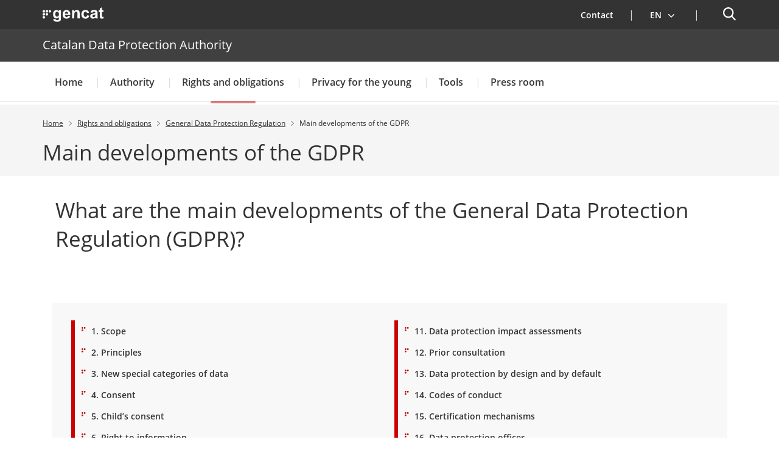

--- FILE ---
content_type: text/html;charset=UTF-8
request_url: https://apdcat.gencat.cat/en/drets_i_obligacions/rgpd/novetats/
body_size: 32667
content:
<!DOCTYPE html>
<html xml:lang="en-GB" lang="en-GB">
		<head>
			<meta charset="UTF-8" />
<meta http-equiv="X-UA-Compatible" content="IE=edge" />
<meta name="viewport" content="width=device-width, initial-scale=1.0" />
<meta name="WT.z_idioma" content='en' />

<!---->
<title>Main developments of the GDPR. Catalan Data Protection Authority</title>
<link rel='alternate' hreflang='ca' href='https://apdcat.gencat.cat/ca/drets_i_obligacions/rgpd/novetats/index.html' /><link rel='alternate' hreflang='es' href='https://apdcat.gencat.cat/es/drets_i_obligacions/rgpd/novetats/index.html' /><link rel='alternate' hreflang='en' href='https://apdcat.gencat.cat/en/drets_i_obligacions/rgpd/novetats/index.html' /><link rel='alternate' hreflang='x-default' href='https://apdcat.gencat.cat/' /><!--APDCAT-->

<link rel="shortcut icon" type="image/x-icon" href="/web/resources/fwkResponsives/common/img/favicon.ico" />


<link href="/web/resources/fwkResponsives/common/css/bootstrap.min.css" rel="stylesheet" type="text/css"/>
<link href="/web/resources/fwkResponsives/common/css/styles.css" rel="stylesheet" type="text/css"/>
<link href="/web/resources/fwkResponsives/common/css/leaflet.min.css" rel="stylesheet" type="text/css"/>
<link href="/web/resources/fwkResponsives/common/css/master.responsive.css" rel="stylesheet" type="text/css"/>
<!--[if IE 9]>
	<link href="/web/resources/fwkResponsives/common/css/master.min.css" rel="stylesheet" type="text/css"/>
	<link href="/web/resources/fwkResponsives/common/css/style_IE9.css" rel="stylesheet" type="text/css"/>
<![endif]-->
<script src="/web/resources/fwkResponsives/common/js/jquery.min.js" type="text/javascript"></script>
<script src="/web/resources/fwkResponsives/common/js/jquery-ui.js" type="text/javascript"></script>
<script src="/web/resources/fwkResponsives/common/js/master.min.js" type="text/javascript"></script>
<script src="/web/resources/fwkResponsives/common/js/entorn_config.js" type="text/javascript"></script>
<script src="/web/resources/fwkResponsives/common/js/generic_responsive.js" type="text/javascript"></script>
<script src="/web/resources/fwkResponsives/common/js/master.responsive.js" type="text/javascript"></script>
<!--[if lt IE 9]>
	<link href="/web/resources/fwkResponsives/common/css/style_IE8.css" rel="stylesheet" type="text/css"/>
	<script type="text/javascript" src="/web/resources/fwkResponsives/common/js/respond.min.js"></script>
	<script type="text/javascript" src="/web/resources/fwkResponsives/common/js/modernizr.js"></script>
<![endif]-->

<link href="/web/resources/fwkResponsive/fpca_article/css/fpca_article.css" rel="stylesheet" type="text/css"/>
<link href="/web/resources/fwkResponsive/fpca_peu_contacte/css/fpca_peu_contacte.css" rel="stylesheet" type="text/css"/>
<link href="/web/resources/fwkResponsive/fpca_peu_xarxesSocials/css/fpca_peu_xarxesSocials.css" rel="stylesheet" type="text/css"/>
<link href="/web/resources/fwkResponsive/fpca_peu/css/fpca_peu.css" rel="stylesheet" type="text/css"/>
<link href="/web/resources/fwkResponsive/fpca_capcalera/css/capcalera.css" rel="stylesheet" type="text/css"/>
<link href="/web/resources/fwkResponsive/common/css/simplebar.css" rel="stylesheet" type="text/css"/>
<link href="/web/resources/fwkResponsive/fpca_subcapcalera/css/fpca_subcapcalera.css" rel="stylesheet" type="text/css"/>
<script src="/web/resources/fwkResponsive/fpca_article/js/fpca_article.js" type="text/javascript"></script>
<script src="/web/resources/fwkResponsive/fpca_peu_contacte/js/fpca_peu_contacte.js" type="text/javascript"></script>
<script src="/web/resources/fwkResponsive/fpca_peu_xarxesSocials/js/fpca_peu_xarxesSocials.js" type="text/javascript"></script>
<script src="/web/resources/fwkResponsive/fpca_peu/js/fpca_peu.js" type="text/javascript"></script>
<script src="/web/resources/fwkResponsive/fpca_capcalera/js/fpca_capcalera.js" type="text/javascript"></script>
<script src="/web/resources/fwkResponsive/common/js/simplebar.min.js" type="text/javascript"></script>
<script src="/web/resources/fwkResponsive/common/js/autoComplete.min.js" type="text/javascript"></script>
<script src="/web/resources/fwkResponsive/common/js/algoliasearch.min.js" type="text/javascript"></script>
<script src="/web/resources/fwkResponsive/common/js/autoComplete.js" type="text/javascript"></script>
<script src="/web/resources/fwkResponsive/fpca_subcapcalera/js/fpca_subcapcalera.js" type="text/javascript"></script>
<link href="/web/resources/fwkResponsives/common/css/print.css" rel="stylesheet" type="text/css"/>
<meta property="og:title" content="Main developments of the GDPR"/>
			<meta property="og:url" content="http://apdcat.gencat.cat/en/drets_i_obligacions/rgpd/novetats/"/>
			<meta property="og:type" content=""/>
			<meta property="og:site_name" content="Catalan Data Protection Authority"/>
			<meta property="og:image" content="http://apdcat.gencat.cat/web/resources/fwk/comuns/img/avatar.jpg" />
					<meta property="og:image:secure_url" content="https://apdcat.gencat.cat/web/resources/fwk/comuns/img/avatar.jpg" />
				<meta property="og:image:width" content="640" />
			<meta property="og:image:height" content="442" />
			<meta name="twitter:title" content="Main developments of the GDPR"/>
			<meta name="twitter:card" content="summary"/>
			<meta name="twitter:site" content="@gencat">
			<meta name="twitter:image" content="http://apdcat.gencat.cat/web/resources/fwk/comuns/img/avatar.jpg" />
				
                              <script>!function(e){var n="https://s.go-mpulse.net/boomerang/";if("False"=="True")e.BOOMR_config=e.BOOMR_config||{},e.BOOMR_config.PageParams=e.BOOMR_config.PageParams||{},e.BOOMR_config.PageParams.pci=!0,n="https://s2.go-mpulse.net/boomerang/";if(window.BOOMR_API_key="ENKVT-FRHRT-TUHET-CYQ4B-A42TZ",function(){function e(){if(!r){var e=document.createElement("script");e.id="boomr-scr-as",e.src=window.BOOMR.url,e.async=!0,o.appendChild(e),r=!0}}function t(e){r=!0;var n,t,a,i,d=document,O=window;if(window.BOOMR.snippetMethod=e?"if":"i",t=function(e,n){var t=d.createElement("script");t.id=n||"boomr-if-as",t.src=window.BOOMR.url,BOOMR_lstart=(new Date).getTime(),e=e||d.body,e.appendChild(t)},!window.addEventListener&&window.attachEvent&&navigator.userAgent.match(/MSIE [67]\./))return window.BOOMR.snippetMethod="s",void t(o,"boomr-async");a=document.createElement("IFRAME"),a.src="about:blank",a.title="",a.role="presentation",a.loading="eager",i=(a.frameElement||a).style,i.width=0,i.height=0,i.border=0,i.display="none",o.appendChild(a);try{O=a.contentWindow,d=O.document.open()}catch(_){n=document.domain,a.src="javascript:var d=document.open();d.domain='"+n+"';void 0;",O=a.contentWindow,d=O.document.open()}if(n)d._boomrl=function(){this.domain=n,t()},d.write("<bo"+"dy onload='document._boomrl();'>");else if(O._boomrl=function(){t()},O.addEventListener)O.addEventListener("load",O._boomrl,!1);else if(O.attachEvent)O.attachEvent("onload",O._boomrl);d.close()}function a(e){window.BOOMR_onload=e&&e.timeStamp||(new Date).getTime()}if(!window.BOOMR||!window.BOOMR.version&&!window.BOOMR.snippetExecuted){window.BOOMR=window.BOOMR||{},window.BOOMR.snippetStart=(new Date).getTime(),window.BOOMR.snippetExecuted=!0,window.BOOMR.snippetVersion=14,window.BOOMR.url=n+"ENKVT-FRHRT-TUHET-CYQ4B-A42TZ";var i=document.currentScript||document.getElementsByTagName("script")[0],o=i.parentNode,r=!1,d=document.createElement("link");if(d.relList&&"function"==typeof d.relList.supports&&d.relList.supports("preload")&&"as"in d)window.BOOMR.snippetMethod="p",d.href=window.BOOMR.url,d.rel="preload",d.as="script",d.addEventListener("load",e),d.addEventListener("error",function(){t(!0)}),setTimeout(function(){if(!r)t(!0)},3e3),BOOMR_lstart=(new Date).getTime(),o.appendChild(d);else t(!1);if(window.addEventListener)window.addEventListener("load",a,!1);else if(window.attachEvent)window.attachEvent("onload",a)}}(),"".length>0)if(e&&"performance"in e&&e.performance&&"function"==typeof e.performance.setResourceTimingBufferSize)e.performance.setResourceTimingBufferSize();!function(){if(BOOMR=e.BOOMR||{},BOOMR.plugins=BOOMR.plugins||{},!BOOMR.plugins.AK){var n=""=="true"?1:0,t="",a="amhqviixgismg2l22nda-f-4cd61e4e0-clientnsv4-s.akamaihd.net",i="false"=="true"?2:1,o={"ak.v":"39","ak.cp":"786287","ak.ai":parseInt("496053",10),"ak.ol":"0","ak.cr":9,"ak.ipv":4,"ak.proto":"h2","ak.rid":"421481eb","ak.r":47394,"ak.a2":n,"ak.m":"dscb","ak.n":"essl","ak.bpcip":"3.15.10.0","ak.cport":43430,"ak.gh":"23.33.84.199","ak.quicv":"","ak.tlsv":"tls1.3","ak.0rtt":"","ak.0rtt.ed":"","ak.csrc":"-","ak.acc":"","ak.t":"1769657158","ak.ak":"hOBiQwZUYzCg5VSAfCLimQ==EobZq8vDKdW3FfIO4sPLFfQtZapGJLPUMJdaeUSB79bzmWNdhGKJHsv8LdqfxChxyRiQ/Ow80Zd1skhAKwFddC+q7DvBlsdUL1rL0e0qa68qhKwJHvuqhQxzDJmrs1A0zB76PSsT0iHrZlxTlk9/mo2Kx0anX2IGm0k9+rJpEY/MaVnwrtvvga6D/4ty3u6IqQVfuSfipk5HemlBsKAVd8BGpOc4GPxYkPFbTqANB8PcjyFddRqSh9HbDoskLWFNrWhvOXqDxDHyH8JC5OtyNUJCgqvXJW06PxawteoYJO7NiLAmtt2UWybAXXksv4tzDCwb6tAr96eQZkJEDj+/4CRw4thh9dW14vurTkaIwu1+wBGY1aW5hAm/vnltbU6k+AsckRuETpByKoCmrYtjtIpKpLFOhiWboYx2JsDidVo=","ak.pv":"19","ak.dpoabenc":"","ak.tf":i};if(""!==t)o["ak.ruds"]=t;var r={i:!1,av:function(n){var t="http.initiator";if(n&&(!n[t]||"spa_hard"===n[t]))o["ak.feo"]=void 0!==e.aFeoApplied?1:0,BOOMR.addVar(o)},rv:function(){var e=["ak.bpcip","ak.cport","ak.cr","ak.csrc","ak.gh","ak.ipv","ak.m","ak.n","ak.ol","ak.proto","ak.quicv","ak.tlsv","ak.0rtt","ak.0rtt.ed","ak.r","ak.acc","ak.t","ak.tf"];BOOMR.removeVar(e)}};BOOMR.plugins.AK={akVars:o,akDNSPreFetchDomain:a,init:function(){if(!r.i){var e=BOOMR.subscribe;e("before_beacon",r.av,null,null),e("onbeacon",r.rv,null,null),r.i=!0}return this},is_complete:function(){return!0}}}}()}(window);</script></head>
		<body>
			<div class="EVO-boto-fuga">
        <link href="/web/resources/fwkResponsives/common/css/botoFuga.css" rel="stylesheet" type="text/css"/>
        <script src="/web/resources/fwkResponsives/common/js/botoFuga.js" type="text/javascript"></script>
        <!-- Botó -->
        <button class="sortir-rapid hide">Quick exit</button>
        <!-- Modal -->
        <div class="boto-fuga">
            <div class="modal fade modalFugida" tabindex="-1" role="dialog" aria-labelledby="modalFugidaLabel">
                <div class="modal-dialog" role="document">
                    <div class="modal-content">
                        <div class="modal-header">
                            <button type="button" class="close" data-dismiss="modal" aria-label="Close window" title="Close window">
                                <span aria-hidden="true">&times;</span>
                            </button>
                        </div>
                        <div class="modal-body">
                            <p id="botoFugaModalTitle" class="modal-title">In order to guarantee your privacy on this website and not leave any trace of your activity, please note the following:</p>
                            <div class="modal-body-content">
                                <div class="modal-body-content-detail">
                                <div class="sim-btn"><span>Quick exit</span></div>
                                    <p id="botoFuga1">1. There's a <strong>"Quick Exit"</strong> button to exit immediately.</p>
                                </div>
                                <div class="modal-body-content-detail">
                                    <img src="/web/resources/fwkResponsive/fpca_capcalera/img/imatge-huida-r-pida-02.svg" alt="pdf">
                                    <p id="botoFuga2">2. When you open a PDF, <strong>simply view it</strong>, without saving it.</p>
                                </div>
                                <div class="modal-body-content-detail">
                                    <img src="/web/resources/fwkResponsive/fpca_capcalera/img/imatge-huida-r-pida-03.svg" alt="esborrar-historial">
                                    <p id="botoFuga3">3. Make sure you <strong>clear your browsing history</strong> before you leave.</p>
                                </div>
                                <div class="modal-body-content-detail">
                                    <img src="/web/resources/fwkResponsive/fpca_capcalera/img/imatge-huida-r-pida-04.svg" alt="mode-incognit">
                                    <p id="botoFuga4">4. Use <strong>private or incognito</strong> browsing.</p>
                                </div>
                            </div>
                        </div>
                        <div class="modal-footer">
                            <button type="button" class="btn btn-default" data-dismiss="modal">Agree</button>
                        </div>
                    </div>
                </div>
            </div>
        </div>
    </div>
<!-- Auditoria Accesibilidad - Enlace para saltar al contenido principal de la pagina sin pasar por la cabecera y subcabecera -->
			<a class="hidden-xs skip-main" href="#main" tabindex="1" role="region">
				Saltar al contingut principal
</a>

			<div class="contenidor unfixed">
				<header class="NG-header">
					<!--googleoff: index -->
<!--googleoff: snippet-->

	<!-- <div class="container">  -->
		<div  id="hTContainer" ><div class="fpca_capcalera_new">

			<div class="NG-header__container NG-header__container--relative" >
				<div class="NG-main">
					<div class="NG-container">
                        <!-- Fuga ràpida -->
                        <!-- Fuga ràpida -->
                        <div class="NG-row-flex NG-row-flex--space-between">
							<div class="NG-col NG--pd15 NG-row-flex--vertical-lg NG-row-flex-row-reverse">
								<div class="NG-header__logo">
									<a href="https://web.gencat.cat/"
									   target="_blank"
									>
										<span class="sr-only">. Open in a new window.</span><img class="NG-header__image"
											 src="/web/resources/fwkResponsive/fpca_capcalera/img/gencat-nuevo-completo-w.svg"
											 alt="Generalitat's logo"
										/>
									</a>
								</div>
								<a class="NG-header__icon js-burguer-menu" role="button" tabindex="0">
									<span class="sr-only" title="Menu">Menu</span>
								</a>
							</div>
							<div class="NG-col NG--pd15">
								<div class="NG-navbar__menu-desktop--wrapper hide-mobile">
									<ul class="NG-navbar__menu NG-navbar__menu--invert js-NG-navbar__menu show-lg">
										<li class="NG-navbar__list">
																<a class="NG-navbar__link NG-navbar__link"
																   href="/en/contacte/"
																   target="_self"
																>
																	<img class="NG-navbar__image"
																		 src="/web/resources/fwkResponsive/fpca_capcalera/img/contacte-b.svg"
																		 alt=""
																	/>
																	Contact</a>
															</li>
														<li class="NG-navbar__list NG-navbar__list--vertical-sm">
													<a class="NG-navbar__link js-NG-menu-idioma" id="rotate_icon" role="button" aria-expanded="false"
													   title="Select language" tabindex="0"
													>
														<img class="NG-navbar__image"
															 src="/web/resources/fwkResponsive/fpca_capcalera/img/idioma-b.svg"
															 alt=""
														/>
														<span class="NG-idioma">
															Language:</span>
														<span class="NG-nom-idioma-letter">
															<span class="js-NG-idioma-text notranslate">en</span>
																<img class="NG-navbar__down"
																	 src="/web/resources/fwkResponsive/fpca_capcalera/img/chevron-down-small-w.svg"
																	 alt=""
																/>
														</span>
														<img class="NG-rotate-image NG-navbar__image NG-navbar__image--float-right"
															 src="/web/resources/fwkResponsive/fpca_capcalera/img/chevron-down-thin-b.svg"
															 alt=""
														/>
													</a>

														<ul class="NG-navbar__list-language idioma" aria-label="Page lenguage.
">
														<li class='NG-block__content'><a title="Català" data-idioma="Català" lang="ca" role="button" tabindex="0" class="js-NG-idioma-item js-NG-idioma-tooltip NG-block__content_label notranslate enllacIdioma" href="/ca/drets_i_obligacions/rgpd/novetats/index.html">Català</a></li><li class='NG-block__content'><a title="Castellano" data-idioma="Castellano" lang="es" role="button" tabindex="0" class="js-NG-idioma-item js-NG-idioma-tooltip NG-block__content_label notranslate enllacIdioma" href="/es/drets_i_obligacions/rgpd/novetats/index.html">Castellano</a></li></ul>

												</li>
											</ul>
								</div>

								<a class="NG-header__icon2 js-search-menu" aria-controls="NG-search"
									   role="button" aria-expanded="false" tabindex="0"
									>
										<span class="sr-only">Search engine</span>
									</a>
								</div>
						</div>
					</div>
				</div>

				<div class="NG-header__wrapper">
					<div class="NG-search" id="NG-search">
							<div class="NG-search__wrapper">
								<input type="hidden" id="searchPage" name="searchPage" value="/en/cercador/">
								<input type="hidden" id="localeSearch" name="localeSearch" value="en">
								<input type="hidden" id="asSiteSearch" name="asSiteSearch" value="apdcat.gencat.cat">

								<h2 class="NG-search__title">Search engine</h2>
								<form id="fpca_capcalera_cercador"
									  action="/en/cercador/" method="get">
									<div class="NG-inputSearch NG-inputSearch--wrapper">
										<input class="NG-inputSearch__input" id="autoCompleteCapcalera" type="text" name="q"
											   title="Search" autocomplete="off"
											   placeholder="You can search for procedures, departments, services..." />
										<input type="hidden" name="lr" value="lang_en"/>
										<button class="NG-inputSearch__button" type="submit">
											<img class="NG-inputSearch__button-image"
												 src="/web/resources/fwkResponsive/fpca_capcalera/img/search-w.svg"
												 alt="Search"
												 width="24px" height="24px"
											/>
										</button>

										<input type="hidden" value="apdcat.gencat.cat" name="as_sitesearch">
											<input type="hidden" value="htm" name="as_filetype">
											</div>
								</form>

								<div class="NG-buttons--wrapper">
									</div>
							</div>
						</div>
					<div class="display:none;">
							</div>

						<div class="NG-departament">
								<div class="NG-departament__background-wrapper NG-departament__background-wrapper--top">
									<div class="NG-container">
										<div class="NG-row-flex NG-row-flex--align-center-md">
											<div class="NG-col NG--pd15">
												<h2 class="NG-departament__title">
													<a href="/en/"
													   title="Catalan Data Protection Authority">
															Catalan Data Protection Authority</a>
												</h2>
											</div>
										</div>
									</div>
								</div>
							</div>
						<nav class="NG-navbar">
						<div class="NG-container">
							<div class="NG-row-flex NG-row-flex--vertical-md">
								<ul class="NG-navbar__menu js-navbar__menu">
									<li class="NG-navbar__list NG-navbar__list--white"><a class="NG-navbar__link NG-navbar__link--noborder"
										target="_self"
										title="Menu&nbsp;Home"
										href="/en/inici/">
										Home</a>
								</li>
					<li class="NG-navbar__list NG-navbar__list--white js-has-megamenu"><button class="NG-navbar__link NG-navbar__link--noborder"
										title="Menu&nbsp;Authority" role="button" aria-expanded="false" tabindex="0">
										Authority</button>
								<div class="NG-megamenu">
									<div class="NG-megamenu__nav-self--wrapper-mobile">
										<div class="NG-megamenu__nav-self--top">
											<button
												class="NG-megamenu__nav-link-back js-NG-megamenu__nav-link-back"
												role="button" >
												<span class="sr-only">Go back to the previous level</span> <span
													class="NG-megamenu__nav-link-back-trapezium"></span>
											</button>
											<a class="NG-megamenu__nav-link-self"
												href="/en/autoritat/"
												target="_self"
												title="Menu&nbsp;Authority"> 
												<span>Go to “</span>Authority<span>”</span> <img
												src="/web/resources/fwkResponsive/fpca_capcalera/img/arrow-right-r.svg"
												alt=""> </a>
										</div>
									</div>

									<div
										class="NG-row-flex NG-row-flex--full-height js-NG-megamenu-wrapper">
										<div class="NG-col">
											<div class="NG-megamenu__nav-wrapper js-NG-simplebar"
												data-level="1">

												<ul class="NG-megamenu__nav">
														<li class="NG-megamenu__nav-item "><a class=""
																			target="_self"
																			title="Director&#039;s welcome" href="/en/autoritat/bienvenida-de-la-directora/">
																			Director&#039;s welcome</a>
																	</li>
														<li class="NG-megamenu__nav-item "><a class=""
																			target="_self"
																			title="Advisory Board" href="/en/autoritat/consell_assessor/">
																			Advisory Board</a>
																	</li>
														<li class="NG-megamenu__nav-item "><button class="NG-megamenu__nav-submenu js-NG-megamenu__nav-submenu" role="button" aria-expanded="false" tabindex="0"
																			title="Organizations and functions">
																			Organizations and functions</button>
																	<div class="NG-megamenu__nav-wrapper js-NG-simplebar"
																		data-level="2">
																		<div class="NG-megamenu__nav-self--top">
																			<p class="NG-megamenu__nav-self-wrapper">
																				<button
																					class="NG-megamenu__nav-link-back js-NG-megamenu__nav-link-back"
																					role="button" tabindex="0">
																					<span class="sr-only">Go back to the previous level</span> <span
																						class="NG-megamenu__nav-link-back-trapezium"></span>
																				</button>
																				<a class="NG-megamenu__nav-link-self"
																					target="_self"
																					title="Organizations and functions"
																					href="/en/autoritat/estructura/">
																					<span>Go to “</span>Organizations and functions<span>”</span>
																				</a>
																			</p>
																		</div>

																		<ul class="NG-megamenu__nav">
																			<li class="NG-megamenu__nav-item ">
																					<a class=""
																								target="_self"
																								title="The Catalan Data Protection Authority" href="/en/autoritat/estructura/autoritat_catalana_de_proteccio_de_dades/">
																								The Catalan Data Protection Authority</a>
																						</li>
																			<li class="NG-megamenu__nav-item ">
																					<a class=""
																								target="_self"
																								title="Management" href="/en/autoritat/estructura/direccio/">
																								Management</a>
																						</li>
																			<li class="NG-megamenu__nav-item ">
																					<a class=""
																								target="_self"
																								title="General Secretary" href="/en/autoritat/estructura/secretaria_general/">
																								General Secretary</a>
																						</li>
																			<li class="NG-megamenu__nav-item ">
																					<a class=""
																								target="_self"
																								title="Legal Advice" href="/en/autoritat/estructura/assesoria_juridica/">
																								Legal Advice</a>
																						</li>
																			<li class="NG-megamenu__nav-item ">
																					<a class=""
																								target="_self"
																								title="Inspection and Technical Department" href="/en/autoritat/estructura/area_inspeccio/">
																								Inspection and Technical Department</a>
																						</li>
																			<li class="NG-megamenu__nav-item ">
																					<a class=""
																								target="_self"
																								title="Coordination of Technology and Security of Information" href="/en/autoritat/estructura/coordinador_auditoria_i_seguretat_informacio/">
																								Coordination of Technology and Security of Information</a>
																						</li>
																			<li>
																				<p class="NG-megamenu__nav-self">
																					<a class="NG-megamenu__nav-link-self"
																						target="_self"
																						title="Organizations and functions" href="/en/autoritat/estructura/">
																						<span>Go to “</span>Organizations and functions<span>”</span> 
																						<img src="/web/resources/fwkResponsive/fpca_capcalera/img/arrow-right-r.svg"
																							alt=""> </a>
																				</p>
																			</li>
																		</ul>
																	</div>
																</li>
														<li class="NG-megamenu__nav-item "><a class=""
																			target="_self"
																			title="Authority services" href="/en/autoritat/serveis_autoritat/">
																			Authority services</a>
																	</li>
														<li class="NG-megamenu__nav-item "><a class=""
																			target="_self"
																			title="Data Protection Officer" href="/en/autoritat/delegat-de-proteccio-de-dades-dpd-00001/">
																			Data Protection Officer</a>
																	</li>
														<li class="NG-megamenu__nav-item "><button class="NG-megamenu__nav-submenu js-NG-megamenu__nav-submenu" role="button" aria-expanded="false" tabindex="0"
																			title="Regulations">
																			Regulations</button>
																	<div class="NG-megamenu__nav-wrapper js-NG-simplebar"
																		data-level="2">
																		<div class="NG-megamenu__nav-self--top">
																			<p class="NG-megamenu__nav-self-wrapper">
																				<button
																					class="NG-megamenu__nav-link-back js-NG-megamenu__nav-link-back"
																					role="button" tabindex="0">
																					<span class="sr-only">Go back to the previous level</span> <span
																						class="NG-megamenu__nav-link-back-trapezium"></span>
																				</button>
																				<a class="NG-megamenu__nav-link-self"
																					target="_self"
																					title="Regulations"
																					href="/en/autoritat/normativa/">
																					<span>Go to “</span>Regulations<span>”</span>
																				</a>
																			</p>
																		</div>

																		<ul class="NG-megamenu__nav">
																			<li class="NG-megamenu__nav-item ">
																					<a class=""
																								target="_self"
																								title="General Data Protection Regulation" href="/en/autoritat/normativa/reglament-general-de-proteccio-de-dades/">
																								General Data Protection Regulation</a>
																						</li>
																			<li class="NG-megamenu__nav-item ">
																					<a class=""
																								target="_self"
																								title="Regulatory legislation of the Authority" href="/en/autoritat/normativa/normativa_reguladora/">
																								Regulatory legislation of the Authority</a>
																						</li>
																			<li class="NG-megamenu__nav-item ">
																					<a class=""
																								target="_self"
																								title="National legislation" href="/en/autoritat/normativa/normativa_estatal/">
																								National legislation</a>
																						</li>
																			<li class="NG-megamenu__nav-item ">
																					<button class="NG-megamenu__nav-submenu js-NG-megamenu__nav-submenu"
																								role="button" aria-expanded="false" tabindex="0"
																								title="International legislation">
																								International legislation</button>
																						<div
																							class="NG-megamenu__nav-wrapper js-NG-simplebar js-NG-top-level"
																							data-level="3">
																							<div class="NG-megamenu__nav-self--top">
																								<p class="NG-megamenu__nav-self-wrapper">
																									<button
																										class="NG-megamenu__nav-link-back js-NG-megamenu__nav-link-back"
																										role="button" tabindex="0">
																										<span class="sr-only">Go back to the previous level</span> <span
																											class="NG-megamenu__nav-link-back-trapezium"></span>
																									</button>
																									<a class="NG-megamenu__nav-link-self"
																										target="_self"
																										title="International legislation"
																										href="/en/autoritat/normativa/normativa_internacional/">
																										<span>Go to “</span>International legislation<span>”</span>
																									</a>
																								</p>
																							</div>

																							<ul class="NG-megamenu__nav">
																								<li class="NG-megamenu__nav-item ">
																										<a class=""
																													target="_self"
																													title="European Union"
																													href="/en/autoritat/normativa/normativa_internacional/unio_europea/">
																													European Union</a>
																											</li>
																								<li class="NG-megamenu__nav-item ">
																										<a class=""
																													target="_self"
																													title="Council of Europe"
																													href="/en/autoritat/normativa/normativa_internacional/consell_europa/">
																													Council of Europe</a>
																											</li>
																								<li>
																									<p class="NG-megamenu__nav-self">
																										<a class="NG-megamenu__nav-link-self"
																											href="/en/autoritat/normativa/normativa_internacional/"
																											target="_self"
																											title="Menu&nbsp;International legislation">
																											<span>Go to “</span>International legislation<span>”</span>
																											<img src="/web/resources/fwkResponsive/fpca_capcalera/img/arrow-right-r.svg"
																												alt="" /> </a>
																									</p>
																								</li>
																							</ul>
																						</div>
																					</li>
																			<li class="NG-megamenu__nav-item ">
																					<button class="NG-megamenu__nav-submenu js-NG-megamenu__nav-submenu"
																								role="button" aria-expanded="false" tabindex="0"
																								title="Provisions adopted by the Authority">
																								Provisions adopted by the Authority</button>
																						<div
																							class="NG-megamenu__nav-wrapper js-NG-simplebar js-NG-top-level"
																							data-level="3">
																							<div class="NG-megamenu__nav-self--top">
																								<p class="NG-megamenu__nav-self-wrapper">
																									<button
																										class="NG-megamenu__nav-link-back js-NG-megamenu__nav-link-back"
																										role="button" tabindex="0">
																										<span class="sr-only">Go back to the previous level</span> <span
																											class="NG-megamenu__nav-link-back-trapezium"></span>
																									</button>
																									<a class="NG-megamenu__nav-link-self"
																										target="_self"
																										title="Provisions adopted by the Authority"
																										href="/en/autoritat/normativa/disposicions/">
																										<span>Go to “</span>Provisions adopted by the Authority<span>”</span>
																									</a>
																								</p>
																							</div>

																							<ul class="NG-megamenu__nav">
																								<li class="NG-megamenu__nav-item ">
																										<a class=""
																													target="_self"
																													title="Instructions"
																													href="/en/autoritat/normativa/disposicions/instruccions/">
																													Instructions</a>
																											</li>
																								<li class="NG-megamenu__nav-item ">
																										<a class=""
																													target="_self"
																													title="Recommendations"
																													href="/en/autoritat/normativa/disposicions/recomanacions/">
																													Recommendations</a>
																											</li>
																								<li class="NG-megamenu__nav-item ">
																										<a class=""
																													target="_self"
																													title="Other provisions"
																													href="/en/autoritat/normativa/disposicions/altres_disposicions/">
																													Other provisions</a>
																											</li>
																								<li>
																									<p class="NG-megamenu__nav-self">
																										<a class="NG-megamenu__nav-link-self"
																											href="/en/autoritat/normativa/disposicions/"
																											target="_self"
																											title="Menu&nbsp;Provisions adopted by the Authority">
																											<span>Go to “</span>Provisions adopted by the Authority<span>”</span>
																											<img src="/web/resources/fwkResponsive/fpca_capcalera/img/arrow-right-r.svg"
																												alt="" /> </a>
																									</p>
																								</li>
																							</ul>
																						</div>
																					</li>
																			<li>
																				<p class="NG-megamenu__nav-self">
																					<a class="NG-megamenu__nav-link-self"
																						target="_self"
																						title="Regulations" href="/en/autoritat/normativa/">
																						<span>Go to “</span>Regulations<span>”</span> 
																						<img src="/web/resources/fwkResponsive/fpca_capcalera/img/arrow-right-r.svg"
																							alt=""> </a>
																				</p>
																			</li>
																		</ul>
																	</div>
																</li>
														<li class="NG-megamenu__nav-item "><a class=""
																			target="_self"
																			title="Record of processing activities (Catalan version available)" href="/web/.content/05_seu_electronica/03_transparencia/documents/InventariActivitatsTractamentAPDCAT.pdf">
																			Record of processing activities (Catalan version available)<span class="sr-only">. Open in a new window.</span></a>
																	</li>
														<li class="NG-megamenu__nav-item "><a class=""
																			target="_self"
																			title="Data protection notice" href="/en/autoritat/avis-proteccio-dades/">
																			Data protection notice</a>
																	</li>
														<li class="NG-megamenu__nav-item "><a class=""
																			target="_self"
																			title="Annual Report" href="/en/autoritat/memoria_anual/">
																			Annual Report</a>
																	</li>
														<li class="NG-megamenu__nav-item "><a class=""
																			target="_self"
																			title="Data protection authorities and other institutions of interest" href="/en/autoritat/autoritats_proteccio_dades/">
																			Data protection authorities and other institutions of interest</a>
																	</li>
														<li>
															<p class="NG-megamenu__nav-self">
																<a class="NG-megamenu__nav-link-self" href="/en/autoritat/"
																	target="_self"
																	title="Menu&nbsp;Authority">
																	<span>Go to “</span>Authority<span>”</span> 
																	<img src="/web/resources/fwkResponsive/fpca_capcalera/img/arrow-right-r.svg"
																		alt="" /> </a>
															</p>
														</li>
													</ul>
												</div>
										</div>


										<div
											class="NG-col NG-col--fullwidth NG-row-flex NG-show-lg js-NG-hide-description">

											<div class="NG-col NG--flex45">
													<div class="NG-megamenu__img-wrapper">
														<img class="NG-megamenu__img-centered"
															src="/.content/00_HOME/imatges-menu-secundari/estructura_menu.jpg"
															alt="Imatge 1: Advisory Board" />
													</div>
												</div>
											<div
												class="NG-col NG-col--fullwidth NG-row-flex--vertical-lg">
												<div class="NG-row-flex NG-row-flex--vertical-lg">

													<div class="NG-row-flex">
															<div class="NG-col NG-col--fullwidth">
																<div class="NG-megamenu__img-wrapper">
																	<img class="NG-megamenu__img-centered"
																		src="/.content/00_HOME/imatges-menu-secundari/estructura_horitzontal_menu.jpg"
																		alt="Imatge 2: Organizations and functions" />
																</div>
															</div>
															</div>
													<div class="NG-row-flex">
														<div class="NG-col NG-col--fullwidth">
															<div class="NG-megamenu__description">
																<div class="NG-megamenu__description-wrapper">
																	<p class="NG-megamenu__description-title">
																		Authority</p>
																	<div class="NG-megamenu__nav-self--wrapper-desktop">
																		<p class="NG-megamenu__nav-self">
																			<a class="NG-megamenu__nav-link-self"
																				href="/en/autoritat/"
																				target="_self"
																				title="Menu&nbsp;Authority">
																				<span>Go to “</span>Authority<span>”</span>
																				<img src="/web/resources/fwkResponsive/fpca_capcalera/img/arrow-right-r.svg"
																				alt="" /> </a>
																		</p>
																	</div>
																</div>
															</div>
														</div>
													</div>
												</div>
											</div>
										</div>
									</div>
									</div>
							</li>
					<li class="NG-navbar__list NG-navbar__list--white js-has-megamenu NG-navbar__list--active NG-navbar__list--selected"><button class="NG-navbar__link NG-navbar__link--noborder"
										title="Menu&nbsp;Rights and obligations" role="button" aria-expanded="false" tabindex="0">
										Rights and obligations</button>
								<div class="NG-megamenu">
									<div class="NG-megamenu__nav-self--wrapper-mobile">
										<div class="NG-megamenu__nav-self--top">
											<button
												class="NG-megamenu__nav-link-back js-NG-megamenu__nav-link-back"
												role="button" >
												<span class="sr-only">Go back to the previous level</span> <span
													class="NG-megamenu__nav-link-back-trapezium"></span>
											</button>
											<a class="NG-megamenu__nav-link-self"
												href="/en/drets_i_obligacions/"
												target="_self"
												title="Menu&nbsp;Rights and obligations"> 
												<span>Go to “</span>Rights and obligations<span>”</span> <img
												src="/web/resources/fwkResponsive/fpca_capcalera/img/arrow-right-r.svg"
												alt=""> </a>
										</div>
									</div>

									<div
										class="NG-row-flex NG-row-flex--full-height js-NG-megamenu-wrapper">
										<div class="NG-col">
											<div class="NG-megamenu__nav-wrapper js-NG-simplebar"
												data-level="1">

												<ul class="NG-megamenu__nav">
														<li class="NG-megamenu__nav-item "><button class="NG-megamenu__nav-submenu js-NG-megamenu__nav-submenu" role="button" aria-expanded="false" tabindex="0"
																			title="Know your rights ">
																			Know your rights </button>
																	<div class="NG-megamenu__nav-wrapper js-NG-simplebar"
																		data-level="2">
																		<div class="NG-megamenu__nav-self--top">
																			<p class="NG-megamenu__nav-self-wrapper">
																				<button
																					class="NG-megamenu__nav-link-back js-NG-megamenu__nav-link-back"
																					role="button" tabindex="0">
																					<span class="sr-only">Go back to the previous level</span> <span
																						class="NG-megamenu__nav-link-back-trapezium"></span>
																				</button>
																				<a class="NG-megamenu__nav-link-self"
																					target="_self"
																					title="Know your rights "
																					href="/en/drets_i_obligacions/drets/">
																					<span>Go to “</span>Know your rights <span>”</span>
																				</a>
																			</p>
																		</div>

																		<ul class="NG-megamenu__nav">
																			<li class="NG-megamenu__nav-item ">
																					<a class=""
																								target="_self"
																								title="Right to information" href="/en/drets_i_obligacions/drets/dret_a_ser_informat/">
																								Right to information</a>
																						</li>
																			<li class="NG-megamenu__nav-item ">
																					<button class="NG-megamenu__nav-submenu js-NG-megamenu__nav-submenu"
																								role="button" aria-expanded="false" tabindex="0"
																								title="Informational self-determination Rights ">
																								Informational self-determination Rights </button>
																						<div
																							class="NG-megamenu__nav-wrapper js-NG-simplebar js-NG-top-level"
																							data-level="3">
																							<div class="NG-megamenu__nav-self--top">
																								<p class="NG-megamenu__nav-self-wrapper">
																									<button
																										class="NG-megamenu__nav-link-back js-NG-megamenu__nav-link-back"
																										role="button" tabindex="0">
																										<span class="sr-only">Go back to the previous level</span> <span
																											class="NG-megamenu__nav-link-back-trapezium"></span>
																									</button>
																									<a class="NG-megamenu__nav-link-self"
																										target="_self"
																										title="Informational self-determination Rights "
																										href="/en/drets_i_obligacions/drets/drets_habeas_data/">
																										<span>Go to “</span>Informational self-determination Rights <span>”</span>
																									</a>
																								</p>
																							</div>

																							<ul class="NG-megamenu__nav">
																								<li class="NG-megamenu__nav-item ">
																										<a class=""
																													target="_self"
																													title="Right of access"
																													href="/en/drets_i_obligacions/drets/drets_habeas_data/dret_dacces/">
																													Right of access</a>
																											</li>
																								<li class="NG-megamenu__nav-item ">
																										<a class=""
																													target="_self"
																													title="Right to rectification"
																													href="/en/drets_i_obligacions/drets/drets_habeas_data/dret_de_rectificacio/">
																													Right to rectification</a>
																											</li>
																								<li class="NG-megamenu__nav-item ">
																										<a class=""
																													target="_self"
																													title="Right to erasure (right to be forgotten)"
																													href="/en/drets_i_obligacions/drets/drets_habeas_data/dret-de-supressio/">
																													Right to erasure (right to be forgotten)</a>
																											</li>
																								<li class="NG-megamenu__nav-item ">
																										<a class=""
																													target="_self"
																													title="Right to object"
																													href="/en/drets_i_obligacions/drets/drets_habeas_data/dret_doposicio/">
																													Right to object</a>
																											</li>
																								<li class="NG-megamenu__nav-item ">
																										<a class=""
																													target="_self"
																													title="Right to Restriction of Processing "
																													href="/en/drets_i_obligacions/drets/drets_habeas_data/Dret-a-la-limitacio-del-tractament/">
																													Right to Restriction of Processing </a>
																											</li>
																								<li class="NG-megamenu__nav-item ">
																										<a class=""
																													target="_self"
																													title="Right to data portability "
																													href="/en/drets_i_obligacions/drets/drets_habeas_data/Dret-a-la-portabilitat-de-les-dades-/">
																													Right to data portability </a>
																											</li>
																								<li class="NG-megamenu__nav-item ">
																										<a class=""
																													target="_self"
																													title="Right to object and automated individual decision-making "
																													href="/en/drets_i_obligacions/drets/drets_habeas_data/dret_dimpugnacio_de_valoracions/">
																													Right to object and automated individual decision-making </a>
																											</li>
																								<li>
																									<p class="NG-megamenu__nav-self">
																										<a class="NG-megamenu__nav-link-self"
																											href="/en/drets_i_obligacions/drets/drets_habeas_data/"
																											target="_self"
																											title="Menu&nbsp;Informational self-determination Rights ">
																											<span>Go to “</span>Informational self-determination Rights <span>”</span>
																											<img src="/web/resources/fwkResponsive/fpca_capcalera/img/arrow-right-r.svg"
																												alt="" /> </a>
																									</p>
																								</li>
																							</ul>
																						</div>
																					</li>
																			<li class="NG-megamenu__nav-item ">
																					<a class=""
																								target="_self"
																								title="Right to withdraw consent" href="/en/drets_i_obligacions/drets/dret_a_revocar_el_consentiment/">
																								Right to withdraw consent</a>
																						</li>
																			<li class="NG-megamenu__nav-item ">
																					<a class=""
																								target="_self"
																								title="Right to compensation" href="/en/drets_i_obligacions/drets/dret_a_indemnitzacio/">
																								Right to compensation</a>
																						</li>
																			<li class="NG-megamenu__nav-item ">
																					<a class=""
																								target="_self"
																								title="Exceptions that may limit your rights" href="/en/drets_i_obligacions/drets/Limitacions-dels-drets/">
																								Exceptions that may limit your rights</a>
																						</li>
																			<li class="NG-megamenu__nav-item ">
																					<a class=""
																								target="_self"
																								title="Right not to receive unsolicited advertisments" href="/en/drets_i_obligacions/drets/Dret-a-no-rebre-publicitat-no-desitjada/">
																								Right not to receive unsolicited advertisments</a>
																						</li>
																			<li>
																				<p class="NG-megamenu__nav-self">
																					<a class="NG-megamenu__nav-link-self"
																						target="_self"
																						title="Know your rights " href="/en/drets_i_obligacions/drets/">
																						<span>Go to “</span>Know your rights <span>”</span> 
																						<img src="/web/resources/fwkResponsive/fpca_capcalera/img/arrow-right-r.svg"
																							alt=""> </a>
																				</p>
																			</li>
																		</ul>
																	</div>
																</li>
														<li class="NG-megamenu__nav-item "><button class="NG-megamenu__nav-submenu js-NG-megamenu__nav-submenu" role="button" aria-expanded="false" tabindex="0"
																			title="Claim and complain">
																			Claim and complain</button>
																	<div class="NG-megamenu__nav-wrapper js-NG-simplebar"
																		data-level="2">
																		<div class="NG-megamenu__nav-self--top">
																			<p class="NG-megamenu__nav-self-wrapper">
																				<button
																					class="NG-megamenu__nav-link-back js-NG-megamenu__nav-link-back"
																					role="button" tabindex="0">
																					<span class="sr-only">Go back to the previous level</span> <span
																						class="NG-megamenu__nav-link-back-trapezium"></span>
																				</button>
																				<a class="NG-megamenu__nav-link-self"
																					target="_self"
																					title="Claim and complain"
																					href="/en/drets_i_obligacions/reclamar_i_denunciar/">
																					<span>Go to “</span>Claim and complain<span>”</span>
																				</a>
																			</p>
																		</div>

																		<ul class="NG-megamenu__nav">
																			<li class="NG-megamenu__nav-item ">
																					<a class=""
																								target="_self"
																								title="Claim" href="/en/drets_i_obligacions/reclamar_i_denunciar/drets_habeas_data/">
																								Claim</a>
																						</li>
																			<li class="NG-megamenu__nav-item ">
																					<a class=""
																								target="_self"
																								title="Complain" href="/en/drets_i_obligacions/reclamar_i_denunciar/actuacions_contraries_llei/">
																								Complain</a>
																						</li>
																			<li>
																				<p class="NG-megamenu__nav-self">
																					<a class="NG-megamenu__nav-link-self"
																						target="_self"
																						title="Claim and complain" href="/en/drets_i_obligacions/reclamar_i_denunciar/">
																						<span>Go to “</span>Claim and complain<span>”</span> 
																						<img src="/web/resources/fwkResponsive/fpca_capcalera/img/arrow-right-r.svg"
																							alt=""> </a>
																				</p>
																			</li>
																		</ul>
																	</div>
																</li>
														<li class="NG-megamenu__nav-item "><a class=""
																			target="_self"
																			title="Promotion of codes of conduct" href="/en/drets_i_obligacions/Registre-de-codis-de-conducta/">
																			Promotion of codes of conduct</a>
																	</li>
														<li class="NG-megamenu__nav-item "><button class="NG-megamenu__nav-submenu js-NG-megamenu__nav-submenu" role="button" aria-expanded="false" tabindex="0"
																			title="File controllers obligations">
																			File controllers obligations</button>
																	<div class="NG-megamenu__nav-wrapper js-NG-simplebar"
																		data-level="2">
																		<div class="NG-megamenu__nav-self--top">
																			<p class="NG-megamenu__nav-self-wrapper">
																				<button
																					class="NG-megamenu__nav-link-back js-NG-megamenu__nav-link-back"
																					role="button" tabindex="0">
																					<span class="sr-only">Go back to the previous level</span> <span
																						class="NG-megamenu__nav-link-back-trapezium"></span>
																				</button>
																				<a class="NG-megamenu__nav-link-self"
																					target="_self"
																					title="File controllers obligations"
																					href="/en/drets_i_obligacions/responsables/">
																					<span>Go to “</span>File controllers obligations<span>”</span>
																				</a>
																			</p>
																		</div>

																		<ul class="NG-megamenu__nav">
																			<li class="NG-megamenu__nav-item ">
																					<a class=""
																								target="_self"
																								title="When do you have the obligation to apply the GDPR?" href="/en/drets_i_obligacions/responsables/aplicacio_normativa/">
																								When do you have the obligation to apply the GDPR?</a>
																						</li>
																			<li class="NG-megamenu__nav-item ">
																					<button class="NG-megamenu__nav-submenu js-NG-megamenu__nav-submenu"
																								role="button" aria-expanded="false" tabindex="0"
																								title="Obligations when processing personal data ">
																								Obligations when processing personal data </button>
																						<div
																							class="NG-megamenu__nav-wrapper js-NG-simplebar js-NG-top-level"
																							data-level="3">
																							<div class="NG-megamenu__nav-self--top">
																								<p class="NG-megamenu__nav-self-wrapper">
																									<button
																										class="NG-megamenu__nav-link-back js-NG-megamenu__nav-link-back"
																										role="button" tabindex="0">
																										<span class="sr-only">Go back to the previous level</span> <span
																											class="NG-megamenu__nav-link-back-trapezium"></span>
																									</button>
																									<a class="NG-megamenu__nav-link-self"
																										target="_self"
																										title="Obligations when processing personal data "
																										href="/en/drets_i_obligacions/responsables/obligacions/">
																										<span>Go to “</span>Obligations when processing personal data <span>”</span>
																									</a>
																								</p>
																							</div>

																							<ul class="NG-megamenu__nav">
																								<li class="NG-megamenu__nav-item ">
																										<a class=""
																													target="_self"
																													title="Applying the principles of data protection "
																													href="/en/drets_i_obligacions/responsables/obligacions/principis-proteccio-dades/">
																													Applying the principles of data protection </a>
																											</li>
																								<li class="NG-megamenu__nav-item ">
																										<a class=""
																													target="_self"
																													title="Identifying the legal basis that allows the processing"
																													href="/en/drets_i_obligacions/responsables/obligacions/base-juridica/">
																													Identifying the legal basis that allows the processing</a>
																											</li>
																								<li class="NG-megamenu__nav-item ">
																										<a class=""
																													target="_self"
																													title="Informing and being transparent "
																													href="/en/drets_i_obligacions/responsables/obligacions/informar/">
																													Informing and being transparent </a>
																											</li>
																								<li class="NG-megamenu__nav-item ">
																										<a class=""
																													target="_self"
																													title="Attending to and facilitating the exercise one’s rights to information-based self-determination "
																													href="/en/drets_i_obligacions/drets/drets_habeas_data/index.html">
																													Attending to and facilitating the exercise one’s rights to information-based self-determination <span class="sr-only">. Open in a new window.</span></a>
																											</li>
																								<li class="NG-megamenu__nav-item ">
																										<a class=""
																													target="_self"
																													title="Appointing and communicating a data protection officer "
																													href="/en/drets_i_obligacions/responsables/obligacions/delegat-proteccio-dades/">
																													Appointing and communicating a data protection officer </a>
																											</li>
																								<li class="NG-megamenu__nav-item ">
																										<a class=""
																													target="_self"
																													title="Applying data protection by design and by default "
																													href="/en/drets_i_obligacions/responsables/obligacions/proteccio-dades-disseny-per-defecte/">
																													Applying data protection by design and by default </a>
																											</li>
																								<li class="NG-megamenu__nav-item ">
																										<a class=""
																													target="_self"
																													title="Analysing the risks to rights and freedoms "
																													href="/en/drets_i_obligacions/responsables/obligacions/analisi-dels-riscos-per-als-drets-i-llibertats/">
																													Analysing the risks to rights and freedoms </a>
																											</li>
																								<li class="NG-megamenu__nav-item ">
																										<a class=""
																													target="_self"
																													title="Preparing an impact assessment related to data protection "
																													href="/en/drets_i_obligacions/responsables/obligacions/avaluacio-impacte-relativa-proteccio-dades/">
																													Preparing an impact assessment related to data protection </a>
																											</li>
																								<li class="NG-megamenu__nav-item ">
																										<a class=""
																													target="_self"
																													title="Analysing risks and applying security measures "
																													href="/en/drets_i_obligacions/responsables/obligacions/mesures-seguretat/">
																													Analysing risks and applying security measures </a>
																											</li>
																								<li class="NG-megamenu__nav-item ">
																										<a class=""
																													target="_self"
																													title="Notifying personal data security breaches "
																													href="/en/drets_i_obligacions/responsables/obligacions/notificacio-de-violacions-de-seguretat/">
																													Notifying personal data security breaches </a>
																											</li>
																								<li class="NG-megamenu__nav-item ">
																										<a class=""
																													target="_self"
																													title="Regulating the relationship between the data controller and the data processor "
																													href="/en/drets_i_obligacions/responsables/obligacions/encarregat_tractament/">
																													Regulating the relationship between the data controller and the data processor </a>
																											</li>
																								<li class="NG-megamenu__nav-item ">
																										<a class=""
																													target="_self"
																													title="Registering and publishing processing activities "
																													href="/en/drets_i_obligacions/responsables/obligacions/registre-activitats_tractament/">
																													Registering and publishing processing activities </a>
																											</li>
																								<li>
																									<p class="NG-megamenu__nav-self">
																										<a class="NG-megamenu__nav-link-self"
																											href="/en/drets_i_obligacions/responsables/obligacions/"
																											target="_self"
																											title="Menu&nbsp;Obligations when processing personal data ">
																											<span>Go to “</span>Obligations when processing personal data <span>”</span>
																											<img src="/web/resources/fwkResponsive/fpca_capcalera/img/arrow-right-r.svg"
																												alt="" /> </a>
																									</p>
																								</li>
																							</ul>
																						</div>
																					</li>
																			<li>
																				<p class="NG-megamenu__nav-self">
																					<a class="NG-megamenu__nav-link-self"
																						target="_self"
																						title="File controllers obligations" href="/en/drets_i_obligacions/responsables/">
																						<span>Go to “</span>File controllers obligations<span>”</span> 
																						<img src="/web/resources/fwkResponsive/fpca_capcalera/img/arrow-right-r.svg"
																							alt=""> </a>
																				</p>
																			</li>
																		</ul>
																	</div>
																</li>
														<li class="NG-megamenu__nav-item "><a class=""
																			target="_self"
																			title="Schengen Information System" href="/en/drets_i_obligacions/sistema-informacio-schengen/">
																			Schengen Information System</a>
																	</li>
														<li class="NG-megamenu__nav-item NG-navbar__list--selected"><button class="NG-megamenu__nav-submenu js-NG-megamenu__nav-submenu" role="button" aria-expanded="false" tabindex="0"
																			title="General Data Protection Regulation">
																			General Data Protection Regulation</button>
																	<div class="NG-megamenu__nav-wrapper js-NG-simplebar"
																		data-level="2">
																		<div class="NG-megamenu__nav-self--top">
																			<p class="NG-megamenu__nav-self-wrapper">
																				<button
																					class="NG-megamenu__nav-link-back js-NG-megamenu__nav-link-back"
																					role="button" tabindex="0">
																					<span class="sr-only">Go back to the previous level</span> <span
																						class="NG-megamenu__nav-link-back-trapezium"></span>
																				</button>
																				<a class="NG-megamenu__nav-link-self"
																					target="_self"
																					title="General Data Protection Regulation"
																					href="/en/drets_i_obligacions/rgpd/">
																					<span>Go to “</span>General Data Protection Regulation<span>”</span>
																				</a>
																			</p>
																		</div>

																		<ul class="NG-megamenu__nav">
																			<li class="NG-megamenu__nav-item NG-navbar__list--selected">
																					<a class=""
																								target="_self"
																								title="Main developments of the GDPR" href="/en/drets_i_obligacions/rgpd/novetats/">
																								Main developments of the GDPR</a>
																						</li>
																			<li class="NG-megamenu__nav-item ">
																					<a class=""
																								target="_self"
																								title="Frequently asked questions " href="/en/drets_i_obligacions/rgpd/preguntes_frequents/">
																								Frequently asked questions </a>
																						</li>
																			<li class="NG-megamenu__nav-item ">
																					<button class="NG-megamenu__nav-submenu js-NG-megamenu__nav-submenu"
																								role="button" aria-expanded="false" tabindex="0"
																								title="How can controllers and processors adapt to the GDPR before May 2018?">
																								How can controllers and processors adapt to the GDPR before May 2018?</button>
																						<div
																							class="NG-megamenu__nav-wrapper js-NG-simplebar js-NG-top-level"
																							data-level="3">
																							<div class="NG-megamenu__nav-self--top">
																								<p class="NG-megamenu__nav-self-wrapper">
																									<button
																										class="NG-megamenu__nav-link-back js-NG-megamenu__nav-link-back"
																										role="button" tabindex="0">
																										<span class="sr-only">Go back to the previous level</span> <span
																											class="NG-megamenu__nav-link-back-trapezium"></span>
																									</button>
																									<a class="NG-megamenu__nav-link-self"
																										target="_self"
																										title="How can controllers and processors adapt to the GDPR before May 2018?"
																										href="/en/drets_i_obligacions/rgpd/com_adaptar_se_abans_de_maig_de_2018/">
																										<span>Go to “</span>How can controllers and processors adapt to the GDPR before May 2018?<span>”</span>
																									</a>
																								</p>
																							</div>

																							<ul class="NG-megamenu__nav">
																								<li class="NG-megamenu__nav-item ">
																										<a class=""
																													target="_self"
																													title="What should controllers and processors do to adapt their activity to the new Regulation?"
																													href="/en/drets_i_obligacions/rgpd/com_adaptar_se_abans_de_maig_de_2018/quines_actuacions_han_demprendre_els_responsables/">
																													What should controllers and processors do to adapt their activity to the new Regulation?</a>
																											</li>
																								<li class="NG-megamenu__nav-item ">
																										<a class=""
																													target="_self"
																													title="Checklist"
																													href="/en/drets_i_obligacions/rgpd/com_adaptar_se_abans_de_maig_de_2018/llista_de_verificacio/">
																													Checklist</a>
																											</li>
																								<li>
																									<p class="NG-megamenu__nav-self">
																										<a class="NG-megamenu__nav-link-self"
																											href="/en/drets_i_obligacions/rgpd/com_adaptar_se_abans_de_maig_de_2018/"
																											target="_self"
																											title="Menu&nbsp;How can controllers and processors adapt to the GDPR before May 2018?">
																											<span>Go to “</span>How can controllers and processors adapt to the GDPR before May 2018?<span>”</span>
																											<img src="/web/resources/fwkResponsive/fpca_capcalera/img/arrow-right-r.svg"
																												alt="" /> </a>
																									</p>
																								</li>
																							</ul>
																						</div>
																					</li>
																			<li class="NG-megamenu__nav-item ">
																					<a class=""
																								target="_self"
																								title="Regulation texts" href="/en/drets_i_obligacions/rgpd/textos_normatius/">
																								Regulation texts</a>
																						</li>
																			<li class="NG-megamenu__nav-item ">
																					<button class="NG-megamenu__nav-submenu js-NG-megamenu__nav-submenu"
																								role="button" aria-expanded="false" tabindex="0"
																								title="Others documents and tools of interest">
																								Others documents and tools of interest</button>
																						<div
																							class="NG-megamenu__nav-wrapper js-NG-simplebar js-NG-top-level"
																							data-level="3">
																							<div class="NG-megamenu__nav-self--top">
																								<p class="NG-megamenu__nav-self-wrapper">
																									<button
																										class="NG-megamenu__nav-link-back js-NG-megamenu__nav-link-back"
																										role="button" tabindex="0">
																										<span class="sr-only">Go back to the previous level</span> <span
																											class="NG-megamenu__nav-link-back-trapezium"></span>
																									</button>
																									<a class="NG-megamenu__nav-link-self"
																										target="_self"
																										title="Others documents and tools of interest"
																										href="/en/drets_i_obligacions/rgpd/altres_documents_dinteres/">
																										<span>Go to “</span>Others documents and tools of interest<span>”</span>
																									</a>
																								</p>
																							</div>

																							<ul class="NG-megamenu__nav">
																								<li class="NG-megamenu__nav-item ">
																										<a class=""
																													target="_self"
																													title="Data Protection Impact Assessment Guide"
																													href="/en/drets_i_obligacions/rgpd/altres_documents_dinteres/Guia-practica-sobre-levaluacio-de-impacte-relativa-a-la-proteccio-de-dades/">
																													Data Protection Impact Assessment Guide</a>
																											</li>
																								<li class="NG-megamenu__nav-item ">
																										<a class=""
																													target="_self"
																													title="RGPD Data Processor Guide"
																													href="/en/drets_i_obligacions/rgpd/altres_documents_dinteres/guia_sobre_lencarregat_del_tractament_al_rgpd/">
																													RGPD Data Processor Guide</a>
																											</li>
																								<li class="NG-megamenu__nav-item ">
																										<a class=""
																													target="_self"
																													title="European Data Protection Board and Article 29 Data Protection Working Party Guidelines "
																													href="/en/drets_i_obligacions/rgpd/altres_documents_dinteres/altres_documents_del_grup_de_larticle_29/">
																													European Data Protection Board and Article 29 Data Protection Working Party Guidelines </a>
																											</li>
																								<li>
																									<p class="NG-megamenu__nav-self">
																										<a class="NG-megamenu__nav-link-self"
																											href="/en/drets_i_obligacions/rgpd/altres_documents_dinteres/"
																											target="_self"
																											title="Menu&nbsp;Others documents and tools of interest">
																											<span>Go to “</span>Others documents and tools of interest<span>”</span>
																											<img src="/web/resources/fwkResponsive/fpca_capcalera/img/arrow-right-r.svg"
																												alt="" /> </a>
																									</p>
																								</li>
																							</ul>
																						</div>
																					</li>
																			<li class="NG-megamenu__nav-item ">
																					<a class=""
																								target="_self"
																								title="Conferences" href="/en/drets_i_obligacions/rgpd/conferencies/">
																								Conferences</a>
																						</li>
																			<li>
																				<p class="NG-megamenu__nav-self">
																					<a class="NG-megamenu__nav-link-self"
																						target="_self"
																						title="General Data Protection Regulation" href="/en/drets_i_obligacions/rgpd/">
																						<span>Go to “</span>General Data Protection Regulation<span>”</span> 
																						<img src="/web/resources/fwkResponsive/fpca_capcalera/img/arrow-right-r.svg"
																							alt=""> </a>
																				</p>
																			</li>
																		</ul>
																	</div>
																</li>
														<li>
															<p class="NG-megamenu__nav-self">
																<a class="NG-megamenu__nav-link-self" href="/en/drets_i_obligacions/"
																	target="_self"
																	title="Menu&nbsp;Rights and obligations">
																	<span>Go to “</span>Rights and obligations<span>”</span> 
																	<img src="/web/resources/fwkResponsive/fpca_capcalera/img/arrow-right-r.svg"
																		alt="" /> </a>
															</p>
														</li>
													</ul>
												</div>
										</div>


										<div
											class="NG-col NG-col--fullwidth NG-row-flex NG-show-lg js-NG-hide-description">

											<div class="NG-col NG--flex45">
													<div class="NG-megamenu__img-wrapper">
														<img class="NG-megamenu__img-centered"
															src="/.content/00_HOME/imatges-menu-secundari/Justicia_menu.jpg"
															alt="Imatge 1: Know your rights " />
													</div>
												</div>
											<div
												class="NG-col NG-col--fullwidth NG-row-flex--vertical-lg">
												<div class="NG-row-flex NG-row-flex--vertical-lg">

													<div class="NG-row-flex">
														<div class="NG-col NG-col--fullwidth">
															<div class="NG-megamenu__description">
																<div class="NG-megamenu__description-wrapper">
																	<p class="NG-megamenu__description-title">
																		Rights and obligations</p>
																	<div class="NG-megamenu__nav-self--wrapper-desktop">
																		<p class="NG-megamenu__nav-self">
																			<a class="NG-megamenu__nav-link-self"
																				href="/en/drets_i_obligacions/"
																				target="_self"
																				title="Menu&nbsp;Rights and obligations">
																				<span>Go to “</span>Rights and obligations<span>”</span>
																				<img src="/web/resources/fwkResponsive/fpca_capcalera/img/arrow-right-r.svg"
																				alt="" /> </a>
																		</p>
																	</div>
																</div>
															</div>
														</div>
													</div>
												</div>
											</div>
										</div>
									</div>
									</div>
							</li>
					<li class="NG-navbar__list NG-navbar__list--white js-has-megamenu"><button class="NG-navbar__link NG-navbar__link--noborder"
										title="Menu&nbsp;Privacy for the young" role="button" aria-expanded="false" tabindex="0">
										Privacy for the young</button>
								<div class="NG-megamenu">
									<div class="NG-megamenu__nav-self--wrapper-mobile">
										<div class="NG-megamenu__nav-self--top">
											<button
												class="NG-megamenu__nav-link-back js-NG-megamenu__nav-link-back"
												role="button" >
												<span class="sr-only">Go back to the previous level</span> <span
													class="NG-megamenu__nav-link-back-trapezium"></span>
											</button>
											<a class="NG-megamenu__nav-link-self"
												href="/en/menors_i_joves/"
												target="_self"
												title="Menu&nbsp;Privacy for the young"> 
												<span>Go to “</span>Privacy for the young<span>”</span> <img
												src="/web/resources/fwkResponsive/fpca_capcalera/img/arrow-right-r.svg"
												alt=""> </a>
										</div>
									</div>

									<div
										class="NG-row-flex NG-row-flex--full-height js-NG-megamenu-wrapper">
										<div class="NG-col">
											<div class="NG-megamenu__nav-wrapper js-NG-simplebar"
												data-level="1">

												<ul class="NG-megamenu__nav">
														<li class="NG-megamenu__nav-item "><button class="NG-megamenu__nav-submenu js-NG-megamenu__nav-submenu" role="button" aria-expanded="false" tabindex="0"
																			title="Games">
																			Games</button>
																	<div class="NG-megamenu__nav-wrapper js-NG-simplebar"
																		data-level="2">
																		<div class="NG-megamenu__nav-self--top">
																			<p class="NG-megamenu__nav-self-wrapper">
																				<button
																					class="NG-megamenu__nav-link-back js-NG-megamenu__nav-link-back"
																					role="button" tabindex="0">
																					<span class="sr-only">Go back to the previous level</span> <span
																						class="NG-megamenu__nav-link-back-trapezium"></span>
																				</button>
																				<a class="NG-megamenu__nav-link-self"
																					target="_self"
																					title="Games"
																					href="/en/menors_i_joves/jocs/">
																					<span>Go to “</span>Games<span>”</span>
																				</a>
																			</p>
																		</div>

																		<ul class="NG-megamenu__nav">
																			<li class="NG-megamenu__nav-item ">
																					<a class=""
																								target="_self"
																								title="You choose !! (Short version)" href="/en/menors_i_joves/jocs/tu_tries_v_curta/">
																								You choose !! (Short version)</a>
																						</li>
																			<li class="NG-megamenu__nav-item ">
																					<a class=""
																								target="_self"
																								title="You choose !! (Long version)" href="/en/menors_i_joves/jocs/tu_tries_v_llarga/">
																								You choose !! (Long version)</a>
																						</li>
																			<li>
																				<p class="NG-megamenu__nav-self">
																					<a class="NG-megamenu__nav-link-self"
																						target="_self"
																						title="Games" href="/en/menors_i_joves/jocs/">
																						<span>Go to “</span>Games<span>”</span> 
																						<img src="/web/resources/fwkResponsive/fpca_capcalera/img/arrow-right-r.svg"
																							alt=""> </a>
																				</p>
																			</li>
																		</ul>
																	</div>
																</li>
														<li>
															<p class="NG-megamenu__nav-self">
																<a class="NG-megamenu__nav-link-self" href="/en/menors_i_joves/"
																	target="_self"
																	title="Menu&nbsp;Privacy for the young">
																	<span>Go to “</span>Privacy for the young<span>”</span> 
																	<img src="/web/resources/fwkResponsive/fpca_capcalera/img/arrow-right-r.svg"
																		alt="" /> </a>
															</p>
														</li>
													</ul>
												</div>
										</div>


										<div
											class="NG-col NG-col--fullwidth NG-row-flex NG-show-lg js-NG-hide-description">

											<div
												class="NG-col NG-col--fullwidth NG-row-flex--vertical-lg">
												<div class="NG-row-flex NG-row-flex--vertical-lg">

													<div class="NG-row-flex">
														<div class="NG-col NG-col--fullwidth">
															<div class="NG-megamenu__description">
																<div class="NG-megamenu__description-wrapper">
																	<p class="NG-megamenu__description-title">
																		Privacy for the young</p>
																	<div class="NG-megamenu__nav-self--wrapper-desktop">
																		<p class="NG-megamenu__nav-self">
																			<a class="NG-megamenu__nav-link-self"
																				href="/en/menors_i_joves/"
																				target="_self"
																				title="Menu&nbsp;Privacy for the young">
																				<span>Go to “</span>Privacy for the young<span>”</span>
																				<img src="/web/resources/fwkResponsive/fpca_capcalera/img/arrow-right-r.svg"
																				alt="" /> </a>
																		</p>
																	</div>
																</div>
															</div>
														</div>
													</div>
												</div>
											</div>
										</div>
									</div>
									</div>
							</li>
					<li class="NG-navbar__list NG-navbar__list--white js-has-megamenu"><button class="NG-navbar__link NG-navbar__link--noborder"
										title="Menu&nbsp;Tools" role="button" aria-expanded="false" tabindex="0">
										Tools</button>
								<div class="NG-megamenu">
									<div class="NG-megamenu__nav-self--wrapper-mobile">
										<div class="NG-megamenu__nav-self--top">
											<button
												class="NG-megamenu__nav-link-back js-NG-megamenu__nav-link-back"
												role="button" >
												<span class="sr-only">Go back to the previous level</span> <span
													class="NG-megamenu__nav-link-back-trapezium"></span>
											</button>
											<a class="NG-megamenu__nav-link-self"
												href="/en/documentacio/"
												target="_self"
												title="Menu&nbsp;Tools"> 
												<span>Go to “</span>Tools<span>”</span> <img
												src="/web/resources/fwkResponsive/fpca_capcalera/img/arrow-right-r.svg"
												alt=""> </a>
										</div>
									</div>

									<div
										class="NG-row-flex NG-row-flex--full-height js-NG-megamenu-wrapper">
										<div class="NG-col">
											<div class="NG-megamenu__nav-wrapper js-NG-simplebar"
												data-level="1">

												<ul class="NG-megamenu__nav">
														<li class="NG-megamenu__nav-item "><a class=""
																			target="_self"
																			title="DPO network" href="/en/documentacio/xarxa-de-dpd/">
																			DPO network</a>
																	</li>
														<li class="NG-megamenu__nav-item "><a class=""
																			target="_self"
																			title="Project &#039;Who are you? Data that talk about you&#039;" href="/en/documentacio/projecte-qui-ets-dades-que-parlen-de-tu/">
																			Project &#039;Who are you? Data that talk about you&#039;</a>
																	</li>
														<li class="NG-megamenu__nav-item "><button class="NG-megamenu__nav-submenu js-NG-megamenu__nav-submenu" role="button" aria-expanded="false" tabindex="0"
																			title="Secure Data">
																			Secure Data</button>
																	<div class="NG-megamenu__nav-wrapper js-NG-simplebar"
																		data-level="2">
																		<div class="NG-megamenu__nav-self--top">
																			<p class="NG-megamenu__nav-self-wrapper">
																				<button
																					class="NG-megamenu__nav-link-back js-NG-megamenu__nav-link-back"
																					role="button" tabindex="0">
																					<span class="sr-only">Go back to the previous level</span> <span
																						class="NG-megamenu__nav-link-back-trapezium"></span>
																				</button>
																				<a class="NG-megamenu__nav-link-self"
																					target="_self"
																					title="Secure Data"
																					href="/en/documentacio/dadesticsegures/">
																					<span>Go to “</span>Secure Data<span>”</span>
																				</a>
																			</p>
																		</div>

																		<ul class="NG-megamenu__nav">
																			<li class="NG-megamenu__nav-item ">
																					<a class=""
																								target="_self"
																								title="Drons" href="/en/documentacio/dadesticsegures/drons/">
																								Drons</a>
																						</li>
																			<li class="NG-megamenu__nav-item ">
																					<a class=""
																								target="_self"
																								title="Cookies" href="/en/documentacio/dadesticsegures/galetes/">
																								Cookies</a>
																						</li>
																			<li class="NG-megamenu__nav-item ">
																					<a class=""
																								target="_self"
																								title="Vishing" href="/en/documentacio/dadesticsegures/vishing/">
																								Vishing</a>
																						</li>
																			<li class="NG-megamenu__nav-item ">
																					<a class=""
																								target="_self"
																								title="App permissions" href="/en/documentacio/dadesticsegures/permisos-de-les-app/">
																								App permissions</a>
																						</li>
																			<li class="NG-megamenu__nav-item ">
																					<a class=""
																								target="_self"
																								title="Smishing" href="/en/documentacio/dadesticsegures/smishing/">
																								Smishing</a>
																						</li>
																			<li class="NG-megamenu__nav-item ">
																					<a class=""
																								target="_self"
																								title="Mobile security" href="/en/documentacio/dadesticsegures/seguretat-mobil/">
																								Mobile security</a>
																						</li>
																			<li class="NG-megamenu__nav-item ">
																					<a class=""
																								target="_self"
																								title="Facial Recognition" href="/en/documentacio/dadesticsegures/reconeixement-facial/">
																								Facial Recognition</a>
																						</li>
																			<li class="NG-megamenu__nav-item ">
																					<a class=""
																								target="_self"
																								title="Two-factor authentication" href="/en/documentacio/dadesticsegures/autenticador-de-doble-factor/">
																								Two-factor authentication</a>
																						</li>
																			<li class="NG-megamenu__nav-item ">
																					<a class=""
																								target="_self"
																								title="Phishing" href="/en/documentacio/dadesticsegures/pesca-phishing/">
																								Phishing</a>
																						</li>
																			<li class="NG-megamenu__nav-item ">
																					<a class=""
																								target="_self"
																								title="Passwords" href="/en/documentacio/dadesticsegures/contrasenyes/">
																								Passwords</a>
																						</li>
																			<li class="NG-megamenu__nav-item ">
																					<a class=""
																								target="_self"
																								title="Password managers" href="/en/documentacio/dadesticsegures/eines-de-gestio-de-contrasenyes/">
																								Password managers</a>
																						</li>
																			<li class="NG-megamenu__nav-item ">
																					<a class=""
																								target="_self"
																								title="Sharenting" href="/en/documentacio/dadesticsegures/crianca-compartida-sharenting/">
																								Sharenting</a>
																						</li>
																			<li>
																				<p class="NG-megamenu__nav-self">
																					<a class="NG-megamenu__nav-link-self"
																						target="_self"
																						title="Secure Data" href="/en/documentacio/dadesticsegures/">
																						<span>Go to “</span>Secure Data<span>”</span> 
																						<img src="/web/resources/fwkResponsive/fpca_capcalera/img/arrow-right-r.svg"
																							alt=""> </a>
																				</p>
																			</li>
																		</ul>
																	</div>
																</li>
														<li class="NG-megamenu__nav-item "><button class="NG-megamenu__nav-submenu js-NG-megamenu__nav-submenu" role="button" aria-expanded="false" tabindex="0"
																			title="Tools to download">
																			Tools to download</button>
																	<div class="NG-megamenu__nav-wrapper js-NG-simplebar"
																		data-level="2">
																		<div class="NG-megamenu__nav-self--top">
																			<p class="NG-megamenu__nav-self-wrapper">
																				<button
																					class="NG-megamenu__nav-link-back js-NG-megamenu__nav-link-back"
																					role="button" tabindex="0">
																					<span class="sr-only">Go back to the previous level</span> <span
																						class="NG-megamenu__nav-link-back-trapezium"></span>
																				</button>
																				<a class="NG-megamenu__nav-link-self"
																					target="_self"
																					title="Tools to download"
																					href="/en/documentacio/programari/">
																					<span>Go to “</span>Tools to download<span>”</span>
																				</a>
																			</p>
																		</div>

																		<ul class="NG-megamenu__nav">
																			<li class="NG-megamenu__nav-item ">
																					<a class=""
																								target="_self"
																								title="Data protection impact assessment tool" href="/en/documentacio/programari/aplicacio-avaluacions-impacte-proteccio-dades/">
																								Data protection impact assessment tool</a>
																						</li>
																			<li>
																				<p class="NG-megamenu__nav-self">
																					<a class="NG-megamenu__nav-link-self"
																						target="_self"
																						title="Tools to download" href="/en/documentacio/programari/">
																						<span>Go to “</span>Tools to download<span>”</span> 
																						<img src="/web/resources/fwkResponsive/fpca_capcalera/img/arrow-right-r.svg"
																							alt=""> </a>
																				</p>
																			</li>
																		</ul>
																	</div>
																</li>
														<li class="NG-megamenu__nav-item "><button class="NG-megamenu__nav-submenu js-NG-megamenu__nav-submenu" role="button" aria-expanded="false" tabindex="0"
																			title="Opinions, reports and resolutions">
																			Opinions, reports and resolutions<span class="sr-only">. Open in a new window.</span></button>
																	<div class="NG-megamenu__nav-wrapper js-NG-simplebar"
																		data-level="2">
																		<div class="NG-megamenu__nav-self--top">
																			<p class="NG-megamenu__nav-self-wrapper">
																				<button
																					class="NG-megamenu__nav-link-back js-NG-megamenu__nav-link-back"
																					role="button" tabindex="0">
																					<span class="sr-only">Go back to the previous level</span> <span
																						class="NG-megamenu__nav-link-back-trapezium"></span>
																				</button>
																				<a class="NG-megamenu__nav-link-self"
																					target="_blank"
																					title="Opinions, reports and resolutions"
																					href="https://seu.apdcat.cat/ca/resolucioDictamensInformesPublic/listPublicacions">
																					<span>Go to “</span>Opinions, reports and resolutions<span>”</span>
																				</a>
																			</p>
																		</div>

																		<ul class="NG-megamenu__nav">
																			<li class="NG-megamenu__nav-item ">
																					<a class=""
																								target="_self"
																								title="Resolutions, opinions and reports search tool" href="/en/documentacio/resolucions-dictamens-i-informes/cercadorOn/">
																								Resolutions, opinions and reports search tool</a>
																						</li>
																			<li>
																				<p class="NG-megamenu__nav-self">
																					<a class="NG-megamenu__nav-link-self"
																						target="_blank"
																						title="Opinions, reports and resolutions" href="https://seu.apdcat.cat/ca/resolucioDictamensInformesPublic/listPublicacions">
																						<span>Go to “</span>Opinions, reports and resolutions<span>”</span> 
																						<img src="/web/resources/fwkResponsive/fpca_capcalera/img/arrow-right-r.svg"
																							alt=""> <span class="sr-only">. Open in a new window.</span></a>
																				</p>
																			</li>
																		</ul>
																	</div>
																</li>
														<li class="NG-megamenu__nav-item "><button class="NG-megamenu__nav-submenu js-NG-megamenu__nav-submenu" role="button" aria-expanded="false" tabindex="0"
																			title="Frequently asked questions">
																			Frequently asked questions</button>
																	<div class="NG-megamenu__nav-wrapper js-NG-simplebar"
																		data-level="2">
																		<div class="NG-megamenu__nav-self--top">
																			<p class="NG-megamenu__nav-self-wrapper">
																				<button
																					class="NG-megamenu__nav-link-back js-NG-megamenu__nav-link-back"
																					role="button" tabindex="0">
																					<span class="sr-only">Go back to the previous level</span> <span
																						class="NG-megamenu__nav-link-back-trapezium"></span>
																				</button>
																				<a class="NG-megamenu__nav-link-self"
																					target="_self"
																					title="Frequently asked questions"
																					href="/en/documentacio/preguntes-frequents/">
																					<span>Go to “</span>Frequently asked questions<span>”</span>
																				</a>
																			</p>
																		</div>

																		<ul class="NG-megamenu__nav">
																			<li class="NG-megamenu__nav-item ">
																					<a class=""
																								target="_self"
																								title="Scope of action of the Catalan Data Protection Authority" href="/en/documentacio/preguntes-frequents/Ambit-actuacio-Autoritat-Catalana-de-Proteccio-de-Dades/">
																								Scope of action of the Catalan Data Protection Authority</a>
																						</li>
																			<li class="NG-megamenu__nav-item ">
																					<button class="NG-megamenu__nav-submenu js-NG-megamenu__nav-submenu"
																								role="button" aria-expanded="false" tabindex="0"
																								title="FAQs for controllers/processors (obligations)">
																								FAQs for controllers/processors (obligations)</button>
																						<div
																							class="NG-megamenu__nav-wrapper js-NG-simplebar js-NG-top-level"
																							data-level="3">
																							<div class="NG-megamenu__nav-self--top">
																								<p class="NG-megamenu__nav-self-wrapper">
																									<button
																										class="NG-megamenu__nav-link-back js-NG-megamenu__nav-link-back"
																										role="button" tabindex="0">
																										<span class="sr-only">Go back to the previous level</span> <span
																											class="NG-megamenu__nav-link-back-trapezium"></span>
																									</button>
																									<a class="NG-megamenu__nav-link-self"
																										target="_self"
																										title="FAQs for controllers/processors (obligations)"
																										href="/en/documentacio/preguntes-frequents/preguntes-per-a-responsable-del-tractament-encarregat-del-tractament/">
																										<span>Go to “</span>FAQs for controllers/processors (obligations)<span>”</span>
																									</a>
																								</p>
																							</div>

																							<ul class="NG-megamenu__nav">
																								<li class="NG-megamenu__nav-item ">
																										<a class=""
																													target="_self"
																													title="Legal basis "
																													href="/en/documentacio/preguntes-frequents/preguntes-per-a-responsable-del-tractament-encarregat-del-tractament/bases-juridiques/">
																													Legal basis </a>
																											</li>
																								<li class="NG-megamenu__nav-item ">
																										<a class=""
																													target="_self"
																													title="Special categories of data "
																													href="/en/documentacio/preguntes-frequents/preguntes-per-a-responsable-del-tractament-encarregat-del-tractament/categories-especials-de-dades/">
																													Special categories of data </a>
																											</li>
																								<li class="NG-megamenu__nav-item ">
																										<a class=""
																													target="_self"
																													title="Exercise of rights "
																													href="/en/documentacio/preguntes-frequents/preguntes-per-a-responsable-del-tractament-encarregat-del-tractament/drets-persones-afectades/">
																													Exercise of rights </a>
																											</li>
																								<li class="NG-megamenu__nav-item ">
																										<a class=""
																													target="_self"
																													title="Record of processing "
																													href="/en/documentacio/preguntes-frequents/preguntes-per-a-responsable-del-tractament-encarregat-del-tractament/registre-dactivitat-del-tractament/">
																													Record of processing </a>
																											</li>
																								<li class="NG-megamenu__nav-item ">
																										<a class=""
																													target="_self"
																													title="The data protection officer"
																													href="/en/documentacio/preguntes-frequents/preguntes-per-a-responsable-del-tractament-encarregat-del-tractament/delegat-de-proteccio-de-dades/">
																													The data protection officer</a>
																											</li>
																								<li class="NG-megamenu__nav-item ">
																										<a class=""
																													target="_self"
																													title="International transfers"
																													href="/en/documentacio/preguntes-frequents/preguntes-per-a-responsable-del-tractament-encarregat-del-tractament/tranferencies-internacionals/">
																													International transfers</a>
																											</li>
																								<li class="NG-megamenu__nav-item ">
																										<a class=""
																													target="_self"
																													title="DPIA"
																													href="/en/documentacio/preguntes-frequents/preguntes-per-a-responsable-del-tractament-encarregat-del-tractament/aipd/">
																													DPIA</a>
																											</li>
																								<li class="NG-megamenu__nav-item ">
																										<a class=""
																													target="_self"
																													title="Risk management "
																													href="/en/documentacio/preguntes-frequents/preguntes-per-a-responsable-del-tractament-encarregat-del-tractament/gestio-de-riscos/">
																													Risk management </a>
																											</li>
																								<li class="NG-megamenu__nav-item ">
																										<a class=""
																													target="_self"
																													title="Notification of data breaches "
																													href="/en/documentacio/preguntes-frequents/preguntes-per-a-responsable-del-tractament-encarregat-del-tractament/notificacio-de-violacions-de-seguretat/">
																													Notification of data breaches </a>
																											</li>
																								<li class="NG-megamenu__nav-item ">
																										<a class=""
																													target="_self"
																													title="The data processor"
																													href="/en/documentacio/preguntes-frequents/preguntes-per-a-responsable-del-tractament-encarregat-del-tractament/encarregat-tractament/">
																													The data processor</a>
																											</li>
																								<li>
																									<p class="NG-megamenu__nav-self">
																										<a class="NG-megamenu__nav-link-self"
																											href="/en/documentacio/preguntes-frequents/preguntes-per-a-responsable-del-tractament-encarregat-del-tractament/"
																											target="_self"
																											title="Menu&nbsp;FAQs for controllers/processors (obligations)">
																											<span>Go to “</span>FAQs for controllers/processors (obligations)<span>”</span>
																											<img src="/web/resources/fwkResponsive/fpca_capcalera/img/arrow-right-r.svg"
																												alt="" /> </a>
																									</p>
																								</li>
																							</ul>
																						</div>
																					</li>
																			<li class="NG-megamenu__nav-item ">
																					<button class="NG-megamenu__nav-submenu js-NG-megamenu__nav-submenu"
																								role="button" aria-expanded="false" tabindex="0"
																								title="FAQs for data subjects">
																								FAQs for data subjects</button>
																						<div
																							class="NG-megamenu__nav-wrapper js-NG-simplebar js-NG-top-level"
																							data-level="3">
																							<div class="NG-megamenu__nav-self--top">
																								<p class="NG-megamenu__nav-self-wrapper">
																									<button
																										class="NG-megamenu__nav-link-back js-NG-megamenu__nav-link-back"
																										role="button" tabindex="0">
																										<span class="sr-only">Go back to the previous level</span> <span
																											class="NG-megamenu__nav-link-back-trapezium"></span>
																									</button>
																									<a class="NG-megamenu__nav-link-self"
																										target="_self"
																										title="FAQs for data subjects"
																										href="/en/documentacio/preguntes-frequents/preguntes-per-a-persones-afectades/">
																										<span>Go to “</span>FAQs for data subjects<span>”</span>
																									</a>
																								</p>
																							</div>

																							<ul class="NG-megamenu__nav">
																								<li class="NG-megamenu__nav-item ">
																										<a class=""
																													target="_self"
																													title="Consent"
																													href="/en/documentacio/preguntes-frequents/preguntes-per-a-persones-afectades/consentiment/">
																													Consent</a>
																											</li>
																								<li class="NG-megamenu__nav-item ">
																										<a class=""
																													target="_self"
																													title="Rights of data subjects"
																													href="/en/documentacio/preguntes-frequents/preguntes-per-a-persones-afectades/Drets-de-les-persones-afectades/">
																													Rights of data subjects</a>
																											</li>
																								<li class="NG-megamenu__nav-item ">
																										<a class=""
																													target="_self"
																													title="Complaints"
																													href="/en/documentacio/preguntes-frequents/preguntes-per-a-persones-afectades/reclamacions/">
																													Complaints</a>
																											</li>
																								<li class="NG-megamenu__nav-item ">
																										<a class=""
																													target="_self"
																													title="Education"
																													href="/en/documentacio/preguntes-frequents/preguntes-per-a-persones-afectades/ambit-educatiu/">
																													Education</a>
																											</li>
																								<li class="NG-megamenu__nav-item ">
																										<a class=""
																													target="_self"
																													title="Healthcare"
																													href="/en/documentacio/preguntes-frequents/preguntes-per-a-persones-afectades/ambit-sanitari/">
																													Healthcare</a>
																											</li>
																								<li>
																									<p class="NG-megamenu__nav-self">
																										<a class="NG-megamenu__nav-link-self"
																											href="/en/documentacio/preguntes-frequents/preguntes-per-a-persones-afectades/"
																											target="_self"
																											title="Menu&nbsp;FAQs for data subjects">
																											<span>Go to “</span>FAQs for data subjects<span>”</span>
																											<img src="/web/resources/fwkResponsive/fpca_capcalera/img/arrow-right-r.svg"
																												alt="" /> </a>
																									</p>
																								</li>
																							</ul>
																						</div>
																					</li>
																			<li class="NG-megamenu__nav-item ">
																					<a class=""
																								target="_self"
																								title="Definitions" href="/en/documentacio/preguntes-frequents/glossari/">
																								Definitions</a>
																						</li>
																			<li class="NG-megamenu__nav-item ">
																					<a class=""
																								target="_self"
																								title="Entry into force of the General Data Protection Regulation and the LOPDGDD" href="/en/documentacio/preguntes-frequents/Entrada-en-vigor-del-Reglament-general-de-proteccio-de-dades-i-lLOPDGDD/">
																								Entry into force of the General Data Protection Regulation and the LOPDGDD</a>
																						</li>
																			<li>
																				<p class="NG-megamenu__nav-self">
																					<a class="NG-megamenu__nav-link-self"
																						target="_self"
																						title="Frequently asked questions" href="/en/documentacio/preguntes-frequents/">
																						<span>Go to “</span>Frequently asked questions<span>”</span> 
																						<img src="/web/resources/fwkResponsive/fpca_capcalera/img/arrow-right-r.svg"
																							alt=""> </a>
																				</p>
																			</li>
																		</ul>
																	</div>
																</li>
														<li class="NG-megamenu__nav-item "><button class="NG-megamenu__nav-submenu js-NG-megamenu__nav-submenu" role="button" aria-expanded="false" tabindex="0"
																			title="Data Protection Basic Guides ">
																			Data Protection Basic Guides </button>
																	<div class="NG-megamenu__nav-wrapper js-NG-simplebar"
																		data-level="2">
																		<div class="NG-megamenu__nav-self--top">
																			<p class="NG-megamenu__nav-self-wrapper">
																				<button
																					class="NG-megamenu__nav-link-back js-NG-megamenu__nav-link-back"
																					role="button" tabindex="0">
																					<span class="sr-only">Go back to the previous level</span> <span
																						class="NG-megamenu__nav-link-back-trapezium"></span>
																				</button>
																				<a class="NG-megamenu__nav-link-self"
																					target="_self"
																					title="Data Protection Basic Guides "
																					href="/en/documentacio/guies_basiques/">
																					<span>Go to “</span>Data Protection Basic Guides <span>”</span>
																				</a>
																			</p>
																		</div>

																		<ul class="NG-megamenu__nav">
																			<li class="NG-megamenu__nav-item ">
																					<button class="NG-megamenu__nav-submenu js-NG-megamenu__nav-submenu"
																								role="button" aria-expanded="false" tabindex="0"
																								title="APDCAT Guides">
																								APDCAT Guides</button>
																						<div
																							class="NG-megamenu__nav-wrapper js-NG-simplebar js-NG-top-level"
																							data-level="3">
																							<div class="NG-megamenu__nav-self--top">
																								<p class="NG-megamenu__nav-self-wrapper">
																									<button
																										class="NG-megamenu__nav-link-back js-NG-megamenu__nav-link-back"
																										role="button" tabindex="0">
																										<span class="sr-only">Go back to the previous level</span> <span
																											class="NG-megamenu__nav-link-back-trapezium"></span>
																									</button>
																									<a class="NG-megamenu__nav-link-self"
																										target="_self"
																										title="APDCAT Guides"
																										href="/en/documentacio/guies_basiques/Guies-apdcat/">
																										<span>Go to “</span>APDCAT Guides<span>”</span>
																									</a>
																								</p>
																							</div>

																							<ul class="NG-megamenu__nav">
																								<li class="NG-megamenu__nav-item ">
																										<a class=""
																													target="_self"
																													title="Privacy by design and privady by default. A guide for developers"
																													href="/en/documentacio/guies_basiques/Guies-apdcat/la-privacitat-des-del-disseny-i-la-privacitat-per-defecte.-guia-per-a-desenvolupadors/">
																													Privacy by design and privady by default. A guide for developers</a>
																											</li>
																								<li class="NG-megamenu__nav-item ">
																										<a class=""
																													target="_self"
																													title="Data Protection Guidelines for Schools"
																													href="/en/documentacio/guies_basiques/Guies-apdcat/Pautes-de-proteccio-de-dades-per-als-centres-educatius/">
																													Data Protection Guidelines for Schools</a>
																											</li>
																								<li class="NG-megamenu__nav-item ">
																										<a class=""
																													target="_self"
																													title="Data Protection Impact Assessment Guide"
																													href="/en/documentacio/guies_basiques/Guies-apdcat/Guia-sobre-la-evaluacion-de-impacto-relativa-a-la-proteccion-de-datos-en-el-RGPD/">
																													Data Protection Impact Assessment Guide</a>
																											</li>
																								<li class="NG-megamenu__nav-item ">
																										<a class=""
																													target="_self"
																													title="RGPD Data Processor Guide"
																													href="/en/documentacio/guies_basiques/Guies-apdcat/guia_encarregat_tractament_rgpd/">
																													RGPD Data Processor Guide</a>
																											</li>
																								<li>
																									<p class="NG-megamenu__nav-self">
																										<a class="NG-megamenu__nav-link-self"
																											href="/en/documentacio/guies_basiques/Guies-apdcat/"
																											target="_self"
																											title="Menu&nbsp;APDCAT Guides">
																											<span>Go to “</span>APDCAT Guides<span>”</span>
																											<img src="/web/resources/fwkResponsive/fpca_capcalera/img/arrow-right-r.svg"
																												alt="" /> </a>
																									</p>
																								</li>
																							</ul>
																						</div>
																					</li>
																			<li class="NG-megamenu__nav-item ">
																					<a class=""
																								target="_blank"
																								title="European Data Protection Board and Article 29 Working Party Guidelines " href="https://edpb.europa.eu/our-work-tools/general-guidance/gdpr-guidelines-recommendations-best-practices_en">
																								European Data Protection Board and Article 29 Working Party Guidelines <span class="sr-only">. Open in a new window.</span></a>
																						</li>
																			<li>
																				<p class="NG-megamenu__nav-self">
																					<a class="NG-megamenu__nav-link-self"
																						target="_self"
																						title="Data Protection Basic Guides " href="/en/documentacio/guies_basiques/">
																						<span>Go to “</span>Data Protection Basic Guides <span>”</span> 
																						<img src="/web/resources/fwkResponsive/fpca_capcalera/img/arrow-right-r.svg"
																							alt=""> </a>
																				</p>
																			</li>
																		</ul>
																	</div>
																</li>
														<li class="NG-megamenu__nav-item "><a class=""
																			target="_self"
																			title="Pills of Data Protection" href="/en/documentacio/pindoles-de-proteccio-de-dades/">
																			Pills of Data Protection</a>
																	</li>
														<li class="NG-megamenu__nav-item "><a class=""
																			target="_self"
																			title="Decalogue of Data Protection" href="/en/documentacio/decaleg-de-proteccio-de-dades/">
																			Decalogue of Data Protection</a>
																	</li>
														<li class="NG-megamenu__nav-item "><button class="NG-megamenu__nav-submenu js-NG-megamenu__nav-submenu" role="button" aria-expanded="false" tabindex="0"
																			title="Models of exercise of rights">
																			Models of exercise of rights</button>
																	<div class="NG-megamenu__nav-wrapper js-NG-simplebar"
																		data-level="2">
																		<div class="NG-megamenu__nav-self--top">
																			<p class="NG-megamenu__nav-self-wrapper">
																				<button
																					class="NG-megamenu__nav-link-back js-NG-megamenu__nav-link-back"
																					role="button" tabindex="0">
																					<span class="sr-only">Go back to the previous level</span> <span
																						class="NG-megamenu__nav-link-back-trapezium"></span>
																				</button>
																				<a class="NG-megamenu__nav-link-self"
																					target="_self"
																					title="Models of exercise of rights"
																					href="/en/documentacio/models_exercici_drets/">
																					<span>Go to “</span>Models of exercise of rights<span>”</span>
																				</a>
																			</p>
																		</div>

																		<ul class="NG-megamenu__nav">
																			<li class="NG-megamenu__nav-item ">
																					<a class=""
																								target="_self"
																								title="Right of access" href="/en/drets_i_obligacions/drets/drets_habeas_data/dret_dacces/">
																								Right of access<span class="sr-only">. Open in a new window.</span></a>
																						</li>
																			<li class="NG-megamenu__nav-item ">
																					<a class=""
																								target="_self"
																								title="Right to rectification" href="/en/drets_i_obligacions/drets/drets_habeas_data/dret_de_rectificacio/">
																								Right to rectification<span class="sr-only">. Open in a new window.</span></a>
																						</li>
																			<li class="NG-megamenu__nav-item ">
																					<a class=""
																								target="_self"
																								title="Right to erasure (right to be forgotten)" href="/en/drets_i_obligacions/drets/drets_habeas_data/dret-de-supressio/">
																								Right to erasure (right to be forgotten)<span class="sr-only">. Open in a new window.</span></a>
																						</li>
																			<li class="NG-megamenu__nav-item ">
																					<a class=""
																								target="_self"
																								title="Right to object" href="/en/drets_i_obligacions/drets/drets_habeas_data/dret_doposicio/index.html">
																								Right to object<span class="sr-only">. Open in a new window.</span></a>
																						</li>
																			<li class="NG-megamenu__nav-item ">
																					<a class=""
																								target="_self"
																								title="Right to Restriction of Processing" href="/en/drets_i_obligacions/drets/drets_habeas_data/Dret-a-la-limitacio-del-tractament/">
																								Right to Restriction of Processing<span class="sr-only">. Open in a new window.</span></a>
																						</li>
																			<li class="NG-megamenu__nav-item ">
																					<a class=""
																								target="_self"
																								title="Right to Data Portability" href="/en/drets_i_obligacions/drets/drets_habeas_data/Dret-a-la-portabilitat-de-les-dades-/">
																								Right to Data Portability<span class="sr-only">. Open in a new window.</span></a>
																						</li>
																			<li class="NG-megamenu__nav-item ">
																					<a class=""
																								target="_self"
																								title="Claim" href="/en/drets_i_obligacions/reclamar_i_denunciar/drets_habeas_data/">
																								Claim<span class="sr-only">. Open in a new window.</span></a>
																						</li>
																			<li class="NG-megamenu__nav-item ">
																					<a class=""
																								target="_self"
																								title="Complain" href="/en/drets_i_obligacions/reclamar_i_denunciar/actuacions_contraries_llei/">
																								Complain<span class="sr-only">. Open in a new window.</span></a>
																						</li>
																			<li>
																				<p class="NG-megamenu__nav-self">
																					<a class="NG-megamenu__nav-link-self"
																						target="_self"
																						title="Models of exercise of rights" href="/en/documentacio/models_exercici_drets/">
																						<span>Go to “</span>Models of exercise of rights<span>”</span> 
																						<img src="/web/resources/fwkResponsive/fpca_capcalera/img/arrow-right-r.svg"
																							alt=""> </a>
																				</p>
																			</li>
																		</ul>
																	</div>
																</li>
														<li class="NG-megamenu__nav-item "><a class=""
																			target="_self"
																			title="Audit reports" href="/en/documentacio/Informes-auditoria/">
																			Audit reports</a>
																	</li>
														<li class="NG-megamenu__nav-item "><a class=""
																			target="_self"
																			title="Research studies" href="/en/documentacio/Estudis-recerca/">
																			Research studies</a>
																	</li>
														<li class="NG-megamenu__nav-item "><a class=""
																			target="_self"
																			title="Entrepreneurship and career opportunities " href="/en/documentacio/emprenedoria/">
																			Entrepreneurship and career opportunities </a>
																	</li>
														<li class="NG-megamenu__nav-item "><a class=""
																			target="_self"
																			title="Artificial intelligence" href="/en/documentacio/intelligencia_artificial/">
																			Artificial intelligence</a>
																	</li>
														<li>
															<p class="NG-megamenu__nav-self">
																<a class="NG-megamenu__nav-link-self" href="/en/documentacio/"
																	target="_self"
																	title="Menu&nbsp;Tools">
																	<span>Go to “</span>Tools<span>”</span> 
																	<img src="/web/resources/fwkResponsive/fpca_capcalera/img/arrow-right-r.svg"
																		alt="" /> </a>
															</p>
														</li>
													</ul>
												</div>
										</div>


										<div
											class="NG-col NG-col--fullwidth NG-row-flex NG-show-lg js-NG-hide-description">

											<div class="NG-col NG--flex45">
													<div class="NG-megamenu__img-wrapper">
														<img class="NG-megamenu__img-centered"
															src="/.content/00_HOME/imatges-menu-secundari/informeia_menu_sepia_en.jpg"
															alt="Imatge 1: Tools to download" />
													</div>
												</div>
											<div
												class="NG-col NG-col--fullwidth NG-row-flex--vertical-lg">
												<div class="NG-row-flex NG-row-flex--vertical-lg">

													<div class="NG-row-flex">
															<div class="NG-col NG-col--fullwidth">
																<div class="NG-megamenu__img-wrapper">
																	<img class="NG-megamenu__img-centered"
																		src="/.content/03-documentacio/pindoles-pd/PindolesPD_capcalera.jpg"
																		alt="Imatge 2: Opinions, reports and resolutions" />
																</div>
															</div>
															</div>
													<div class="NG-row-flex">
														<div class="NG-col NG-col--fullwidth">
															<div class="NG-megamenu__description">
																<div class="NG-megamenu__description-wrapper">
																	<p class="NG-megamenu__description-title">
																		Tools</p>
																	<div class="NG-megamenu__nav-self--wrapper-desktop">
																		<p class="NG-megamenu__nav-self">
																			<a class="NG-megamenu__nav-link-self"
																				href="/en/documentacio/"
																				target="_self"
																				title="Menu&nbsp;Tools">
																				<span>Go to “</span>Tools<span>”</span>
																				<img src="/web/resources/fwkResponsive/fpca_capcalera/img/arrow-right-r.svg"
																				alt="" /> </a>
																		</p>
																	</div>
																</div>
															</div>
														</div>
													</div>
												</div>
											</div>
										</div>
									</div>
									</div>
							</li>
					<li class="NG-navbar__list NG-navbar__list--white js-has-megamenu"><button class="NG-navbar__link NG-navbar__link--noborder"
										title="Menu&nbsp;Press room" role="button" aria-expanded="false" tabindex="0">
										Press room</button>
								<div class="NG-megamenu">
									<div class="NG-megamenu__nav-self--wrapper-mobile">
										<div class="NG-megamenu__nav-self--top">
											<button
												class="NG-megamenu__nav-link-back js-NG-megamenu__nav-link-back"
												role="button" >
												<span class="sr-only">Go back to the previous level</span> <span
													class="NG-megamenu__nav-link-back-trapezium"></span>
											</button>
											<a class="NG-megamenu__nav-link-self"
												href="/en/sala_de_premsa/"
												target="_self"
												title="Menu&nbsp;Press room"> 
												<span>Go to “</span>Press room<span>”</span> <img
												src="/web/resources/fwkResponsive/fpca_capcalera/img/arrow-right-r.svg"
												alt=""> </a>
										</div>
									</div>

									<div
										class="NG-row-flex NG-row-flex--full-height js-NG-megamenu-wrapper">
										<div class="NG-col">
											<div class="NG-megamenu__nav-wrapper js-NG-simplebar"
												data-level="1">

												<ul class="NG-megamenu__nav">
														<li class="NG-megamenu__nav-item "><a class=""
																			target="_self"
																			title="News" href="/en/sala_de_premsa/notes_premsa/">
																			News</a>
																	</li>
														<li class="NG-megamenu__nav-item "><a class=""
																			target="_self"
																			title="Training activities and conferences" href="/en/sala_de_premsa/agenda/">
																			Training activities and conferences</a>
																	</li>
														<li class="NG-megamenu__nav-item "><button class="NG-megamenu__nav-submenu js-NG-megamenu__nav-submenu" role="button" aria-expanded="false" tabindex="0"
																			title="Media resources">
																			Media resources</button>
																	<div class="NG-megamenu__nav-wrapper js-NG-simplebar"
																		data-level="2">
																		<div class="NG-megamenu__nav-self--top">
																			<p class="NG-megamenu__nav-self-wrapper">
																				<button
																					class="NG-megamenu__nav-link-back js-NG-megamenu__nav-link-back"
																					role="button" tabindex="0">
																					<span class="sr-only">Go back to the previous level</span> <span
																						class="NG-megamenu__nav-link-back-trapezium"></span>
																				</button>
																				<a class="NG-megamenu__nav-link-self"
																					target="_self"
																					title="Media resources"
																					href="/en/sala_de_premsa/Galeria-multimedia/">
																					<span>Go to “</span>Media resources<span>”</span>
																				</a>
																			</p>
																		</div>

																		<ul class="NG-megamenu__nav">
																			<li class="NG-megamenu__nav-item ">
																					<button class="NG-megamenu__nav-submenu js-NG-megamenu__nav-submenu"
																								role="button" aria-expanded="false" tabindex="0"
																								title="Videos">
																								Videos</button>
																						<div
																							class="NG-megamenu__nav-wrapper js-NG-simplebar js-NG-top-level"
																							data-level="3">
																							<div class="NG-megamenu__nav-self--top">
																								<p class="NG-megamenu__nav-self-wrapper">
																									<button
																										class="NG-megamenu__nav-link-back js-NG-megamenu__nav-link-back"
																										role="button" tabindex="0">
																										<span class="sr-only">Go back to the previous level</span> <span
																											class="NG-megamenu__nav-link-back-trapezium"></span>
																									</button>
																									<a class="NG-megamenu__nav-link-self"
																										target="_self"
																										title="Videos"
																										href="/en/sala_de_premsa/Galeria-multimedia/videos/">
																										<span>Go to “</span>Videos<span>”</span>
																									</a>
																								</p>
																							</div>

																							<ul class="NG-megamenu__nav">
																								<li class="NG-megamenu__nav-item ">
																										<a class=""
																													target="_self"
																													title="Conferences and events"
																													href="/en/sala_de_premsa/Galeria-multimedia/videos/jornades_i_actes/">
																													Conferences and events</a>
																											</li>
																								<li class="NG-megamenu__nav-item ">
																										<a class=""
																													target="_self"
																													title="Fairs and congresses"
																													href="/en/sala_de_premsa/Galeria-multimedia/videos/fires_i_congressos/">
																													Fairs and congresses</a>
																											</li>
																								<li class="NG-megamenu__nav-item ">
																										<a class=""
																													target="_self"
																													title="Campaigns"
																													href="/en/sala_de_premsa/Galeria-multimedia/videos/campanyes/">
																													Campaigns</a>
																											</li>
																								<li>
																									<p class="NG-megamenu__nav-self">
																										<a class="NG-megamenu__nav-link-self"
																											href="/en/sala_de_premsa/Galeria-multimedia/videos/"
																											target="_self"
																											title="Menu&nbsp;Videos">
																											<span>Go to “</span>Videos<span>”</span>
																											<img src="/web/resources/fwkResponsive/fpca_capcalera/img/arrow-right-r.svg"
																												alt="" /> </a>
																									</p>
																								</li>
																							</ul>
																						</div>
																					</li>
																			<li>
																				<p class="NG-megamenu__nav-self">
																					<a class="NG-megamenu__nav-link-self"
																						target="_self"
																						title="Media resources" href="/en/sala_de_premsa/Galeria-multimedia/">
																						<span>Go to “</span>Media resources<span>”</span> 
																						<img src="/web/resources/fwkResponsive/fpca_capcalera/img/arrow-right-r.svg"
																							alt=""> </a>
																				</p>
																			</li>
																		</ul>
																	</div>
																</li>
														<li class="NG-megamenu__nav-item "><a class=""
																			target="_self"
																			title="Corporate identity" href="/en/sala_de_premsa/identitat-corporativa/">
																			Corporate identity</a>
																	</li>
														<li class="NG-megamenu__nav-item "><a class=""
																			target="_self"
																			title="Social networks" href="/en/sala_de_premsa/xarxes-socials/">
																			Social networks</a>
																	</li>
														<li class="NG-megamenu__nav-item "><a class=""
																			target="_self"
																			title="International conferences" href="/en/sala_de_premsa/internacionals1/">
																			International conferences</a>
																	</li>
														<li class="NG-megamenu__nav-item "><a class=""
																			target="_self"
																			title="Contact" href="/en/sala_de_premsa/contacte-sala-de-premsa/">
																			Contact</a>
																	</li>
														<li>
															<p class="NG-megamenu__nav-self">
																<a class="NG-megamenu__nav-link-self" href="/en/sala_de_premsa/"
																	target="_self"
																	title="Menu&nbsp;Press room">
																	<span>Go to “</span>Press room<span>”</span> 
																	<img src="/web/resources/fwkResponsive/fpca_capcalera/img/arrow-right-r.svg"
																		alt="" /> </a>
															</p>
														</li>
													</ul>
												</div>
										</div>


										<div
											class="NG-col NG-col--fullwidth NG-row-flex NG-show-lg js-NG-hide-description">

											<div class="NG-col NG--flex45">
													<div class="NG-megamenu__img-wrapper">
														<img class="NG-megamenu__img-centered"
															src="/.content/00_HOME/imatges-menu-secundari/polaroid_menu.jpg"
															alt="Imatge 1: News" />
													</div>
												</div>
											<div
												class="NG-col NG-col--fullwidth NG-row-flex--vertical-lg">
												<div class="NG-row-flex NG-row-flex--vertical-lg">

													<div class="NG-row-flex">
															<div class="NG-col NG-col--fullwidth">
																<div class="NG-megamenu__img-wrapper">
																	<img class="NG-megamenu__img-centered"
																		src="/.content/00_HOME/imatges-menu-secundari/Campanya_xxss_menu_sepia_en.jpg"
																		alt="Imatge 2: Training activities and conferences" />
																</div>
															</div>
															</div>
													<div class="NG-row-flex">
														<div class="NG-col NG-col--fullwidth">
															<div class="NG-megamenu__description">
																<div class="NG-megamenu__description-wrapper">
																	<p class="NG-megamenu__description-title">
																		Press room</p>
																	<div class="NG-megamenu__nav-self--wrapper-desktop">
																		<p class="NG-megamenu__nav-self">
																			<a class="NG-megamenu__nav-link-self"
																				href="/en/sala_de_premsa/"
																				target="_self"
																				title="Menu&nbsp;Press room">
																				<span>Go to “</span>Press room<span>”</span>
																				<img src="/web/resources/fwkResponsive/fpca_capcalera/img/arrow-right-r.svg"
																				alt="" /> </a>
																		</p>
																	</div>
																</div>
															</div>
														</div>
													</div>
												</div>
											</div>
										</div>
									</div>
									</div>
							</li>
					</ul>
								<div class="NG-navbar__menu-mobile--wrapper"></div>
							</div>
						</div>
					</nav>
					</div>
			</div>

			<div class="secondary-header">
				<div class="NG-submain">
					<div class="NG-container">
						<div class="NG-row-flex">
							<div class="NG-col NG--pd15 NG-row-flex--vertical-lg NG-row-flex-row-reverse">
								<div class="NG-header__logo">
									<a href="https://web.gencat.cat/" target="_blank" >
											<span class="sr-only">. Open in a new window.</span><img class="NG-header__image"
											 src="/web/resources/fwkResponsive/fpca_capcalera/img/gencat-nuevo-completo-w.svg"
											 alt="Generalitat's logo"
										/>
									</a>
								</div>
							</div>
							<div class="NG-col">
								<p class="NG-header__section_title">
									<span class="NG-header__section_title_separator">|</span>
										<a title="Catalan Data Protection Authority"
										   href="/en/" >
											Catalan Data Protection Authority</a>
									</p>
							</div>
						</div>
					</div>
				</div>
			</div>
		</div>

		</div><!-- </div> -->
<!--googleon: snippet -->
<!--googleon: index--></header>
			</div>
			<div class="border-start bgGrey">
				<!--googleoff: index -->
<!--googleoff: snippet-->
	<div  id="impacteContainer" >


















	
		
		
		

		
		

		
		
		
		

		
		

		
		
		
		

		
		
		
		

		<div class="fpca-subcapcalera ">
				
			
				<div class="NG-menu ">
				<div class="NG-container">
				
				
					
					
					
					
					
					
					
						

						
						
							
							
					
						

						
						
							
							
					
						

						
						
							
							
					
						

						
						
							
							
					

					
						<ul class="NG__breadcrumb">
							<li class="NG__breadcrumb_item">
									
										
										
											<a class="NG__breadcrumb__item_link" title="Home" href="/en/">
												<span class="NG__breadcrumb__item_link_span NG__breadcrumb__item_link_span--overflow">Home</span>
											</a>
										
									
								</li>
								<li class="NG__breadcrumb_item">
									
										
										
											<a class="NG__breadcrumb__item_link" title="Rights and obligations" href="/en/drets_i_obligacions/">
												<span class="NG__breadcrumb__item_link_span NG__breadcrumb__item_link_span--overflow">Rights and obligations</span>
											</a>
										
									
								</li>
								<li class="NG__breadcrumb_item">
									
										
										
											<a class="NG__breadcrumb__item_link" title="General Data Protection Regulation" href="/en/drets_i_obligacions/rgpd/">
												<span class="NG__breadcrumb__item_link_span NG__breadcrumb__item_link_span--overflow">General Data Protection Regulation</span>
											</a>
										
									
								</li>
								<li class="NG__breadcrumb_item">
									
										
											
											Main developments of the GDPR
										
										
									
								</li>
						</ul>
					
				
									
					

					
					
					
					
						
							
							
								
								
								
							
						
							
							
						
							
							
						
							
							
						
							
							
						
							
							
						
					

				<div class="NG-menu__wrapper">
					<div class="NG-menu__wrapper_title" role="main">
						
						
						
						
						   
						
							
							
								
									<h1 class="NG-menu__title">
										Main developments of the GDPR
									</h1>
								
							
						
						
					</div>
					<div class="NG-menu__wrapper_title2">
						

						
					
					</div>
				</div>
			</div>
		</div>
			
	</div>
	
</div><!--googleon: snippet -->
<!--googleon: index--></div>
			<main id="main" class="apdcat">
				<div class="literalesAccesibilidad">
					<input type="hidden" class="literalTipoArchivo" value="File type"/>
					<input type="hidden" class="literalPesoArchivo" value="File weight"/>
				<!--
					<input type="hidden" class="literalEnlaceExtern" value="???publicacio.autor???"/>
				-->	
				</div>

				<section class="padding-xs padding-sm padding-md colorSectionOdd">
								<article class="container fullcontainer-xs">
									<div class="row">
										<div>
													<div  id="center_1R" >












	
		<div class="fpca_article pd-15" id="9d868cdf-cc1c-11e6-a5bd-005056924a59" data-crawling-fpca="article">
			

			<div>
				<div class="entradeta__wrapper">
					<div class="row">
						
							<h2 class="subtitle" data-crawling="principal-title">What are the main developments of the General Data Protection Regulation (GDPR)?</h2>
						
						<!-- Comprobamos si esta activado el modo carrusel para las imagenes (por defecto esta a false) -->
						
						
							
						
						












	
		
		
			<div class="basic_text col-xs-12 pd-30 off-margin-bottom pd-15">
				
				
			</div>
			<div class="basic_text_peq col-xs-12">
				
				
				
				
				
				

						 
						 
				
				
				
				
			</div>
		
	


					</div>
				</div>
			</div>
			
				
				
				    
                        <div class="llista-blocs-contingut">
                            <div class="llista-blocs-enllacos">
                                <div class="llista-blocs-enllacos__wrapper">
                                    <div class="row">
                                         
                                        <div class="tri_combo_destacat_llistat pag-final ancores2">
                                            <div
                                                class="llistat_enllacos_filet especial col-md-12 col-xs-12 column">
                                                
                                                    <ul
                                                        class="llistat_enllacos_filet_cont list-group box llista-subhome">
                                                        
                                                            
                                                                
	                                                            <li class="list-group-item col-sm-6"><a
	                                                                href="#1--scope" class="scroll">1. Scope</a>
	                                                            </li>
	                                                        
                                                        
                                                            
                                                                
	                                                            <li class="list-group-item col-sm-6"><a
	                                                                href="#2--principles" class="scroll">2. Principles</a>
	                                                            </li>
	                                                        
                                                        
                                                            
                                                                
	                                                            <li class="list-group-item col-sm-6"><a
	                                                                href="#3--new-special-categories-of-data" class="scroll">3. New special categories of data </a>
	                                                            </li>
	                                                        
                                                        
                                                            
                                                                
	                                                            <li class="list-group-item col-sm-6"><a
	                                                                href="#4--consent" class="scroll">4. Consent</a>
	                                                            </li>
	                                                        
                                                        
                                                            
                                                                
	                                                            <li class="list-group-item col-sm-6"><a
	                                                                href="#5--child’s-consent" class="scroll">5. Child’s consent</a>
	                                                            </li>
	                                                        
                                                        
                                                            
                                                                
	                                                            <li class="list-group-item col-sm-6"><a
	                                                                href="#6--right-to-information" class="scroll">6. Right to information </a>
	                                                            </li>
	                                                        
                                                        
                                                            
                                                                
	                                                            <li class="list-group-item col-sm-6"><a
	                                                                href="#7--rights-of-the-data-subjects" class="scroll">7. Rights of the data subjects </a>
	                                                            </li>
	                                                        
                                                        
                                                            
                                                                
	                                                            <li class="list-group-item col-sm-6"><a
	                                                                href="#8--registration-and-notification-of-files" class="scroll">8. Registration and notification of files </a>
	                                                            </li>
	                                                        
                                                        
                                                            
                                                                
	                                                            <li class="list-group-item col-sm-6"><a
	                                                                href="#9--documentation-of-the-processing-operations--records-of-processing-activities" class="scroll">9. Documentation of the processing operations: records of processing activities</a>
	                                                            </li>
	                                                        
                                                        
                                                            
                                                                
	                                                            <li class="list-group-item col-sm-6"><a
	                                                                href="#10--data-processing-contract-" class="scroll">10. Data processing contract  </a>
	                                                            </li>
	                                                        
                                                        
                                                            
                                                                
	                                                            <li class="list-group-item col-sm-6"><a
	                                                                href="#11--data-protection-impact-assessments" class="scroll">11. Data protection impact assessments</a>
	                                                            </li>
	                                                        
                                                        
                                                            
                                                                
	                                                            <li class="list-group-item col-sm-6"><a
	                                                                href="#12--prior-consultation" class="scroll">12. Prior consultation</a>
	                                                            </li>
	                                                        
                                                        
                                                            
                                                                
	                                                            <li class="list-group-item col-sm-6"><a
	                                                                href="#13--data-protection-by-design-and-by-default" class="scroll">13. Data protection by design and by default</a>
	                                                            </li>
	                                                        
                                                        
                                                            
                                                                
	                                                            <li class="list-group-item col-sm-6"><a
	                                                                href="#14--codes-of-conduct" class="scroll">14. Codes of conduct</a>
	                                                            </li>
	                                                        
                                                        
                                                            
                                                                
	                                                            <li class="list-group-item col-sm-6"><a
	                                                                href="#15--certification-mechanisms" class="scroll">15. Certification mechanisms</a>
	                                                            </li>
	                                                        
                                                        
                                                            
                                                                
	                                                            <li class="list-group-item col-sm-6"><a
	                                                                href="#16--data-protection-officer" class="scroll">16. Data protection officer</a>
	                                                            </li>
	                                                        
                                                        
                                                            
                                                                
	                                                            <li class="list-group-item col-sm-6"><a
	                                                                href="#17--international-transfers" class="scroll">17. International transfers</a>
	                                                            </li>
	                                                        
                                                        
                                                            
                                                                
	                                                            <li class="list-group-item col-sm-6"><a
	                                                                href="#18--security-measures" class="scroll">18. Security measures</a>
	                                                            </li>
	                                                        
                                                        
                                                            
                                                                
	                                                            <li class="list-group-item col-sm-6"><a
	                                                                href="#19--notification-of-personal-data-breaches" class="scroll">19. Notification of personal data breaches</a>
	                                                            </li>
	                                                        
                                                        
                                                            
                                                                
	                                                            <li class="list-group-item col-sm-6"><a
	                                                                href="#20--one-stop-shop" class="scroll">20. One-stop-shop</a>
	                                                            </li>
	                                                        
                                                        
                                                    </ul>
                                                
                                            </div>
                                        </div>
                                    </div>
                                </div>
                            </div>
                        </div>
                    
                    
                        <div class="blocs blocs-ancores" data-crawling="blocks">
                            
                            <span class="linkedAnchor" id="1--scope"></span>
                            <div class="row">
                                



















	
		<h2 class="basic_title col-sm-12 pd-10">1. Scope</h2>
	

	
	
	

	
	
	

	
	
	<div class="col-xs-12 columna_esquerra">
		
		
			<div class="cos_bloc basic_text_peq pd-15 link-dotted">
				<p>The Regulation extends the territorial &nbsp;scope to controllers and processors not established in the European Union when the processing activities are related to offering goods or services or monitoring the behaviour of data subjects who are in the European Union.</p>
			</div>
		
        
            
        
	</div>

	
	
	
	
		
	
	

                            </div>
                        </div>
                        <div>
                            <div>
                                <div class="row">
                                    <p class="ancores pd-10">
                                        <a href="javascript:tornarAmunt();" title="Torna amunt"><img
                                            src="/web/resources/fwkResponsive/fpca_article/img/icona-24-gris-desc-rrega.svg"
                                            width="15" height="9" alt="Torna amunt"> TOP</a>
                                    </p>
                                </div>
                            </div>
                        </div>
                    
                        <div class="blocs blocs-ancores" data-crawling="blocks">
                            
                            <span class="linkedAnchor" id="2--principles"></span>
                            <div class="row">
                                



















	
		<h2 class="basic_title col-sm-12 pd-10">2. Principles</h2>
	

	
	
	

	
	
	

	
	
	<div class="col-xs-12 columna_esquerra">
		
		
			<div class="cos_bloc basic_text_peq pd-15 link-dotted">
				<p>The GDPR contains many concepts, principles and mechanisms similar to those established by Directive 95/46 and the national laws that apply it. Consequently, the organisations that now adequately meet the requirements of the Spanish Law on the Protection of Personal Data (LOPD) have a good basis from which to evolve towards proper application of the new Regulation.&nbsp;</p>
<p>Nonetheless, the GDPR modifies certain aspects of the current system and includes new obligations that organisations will need to analyse and apply in accordance with their own circumstances.</p>
<p>The most significant innovation of the GDPR for data controllers is made up of two general elements:</p>
<ul>
<li>The “accountability principle”</li>
</ul>
<p>The GDPR describes this principle as the need for the controller to apply the appropriate technical and organisational measures necessary to ensure, and be able to demonstrate, that processing activities comply with the Regulation.</p>
<p>In practical terms, this principle requires organisations to analyse which data they process, the purposes for which they do so and which types of processing operations they carry out. On the basis of this knowledge they should explicitly decide how they will apply the measures established in the GDPR. They should also ensure that these measures are adequate to comply with the Regulation and should be able to demonstrate such compliance to the data subject and the supervisory authorities.&nbsp; &nbsp;</p>
<p>In short, this principle requires organisations to adopt a conscious, diligent and proactive attitude towards all the processing of personal data that they undertake.&nbsp;&nbsp;</p>
<ul>
<li>The “impact assessment”</li>
</ul>
<p>The GDPR points out that the measures aimed at ensuring compliance must take into account the nature, scope, context and purposes of the processing and the risk to the rights and freedoms of natural persons.</p>
<p>In line with this approach, some of the measures the GDPR establishes need only be applied when there is a high risk to these rights and freedoms, while others should be adopted according to the level and type of risk the processing presents.&nbsp;</p>
<p>Consequently, each organisation must adapt its application of the measures envisaged by the GDPR to its specific characteristics. What is suitable for one enterprise which handles the data of millions of data subjects in complex processing operations that involve sensitive personal information or significant volumes of data pertaining to each data subject may be not be necessary for a small undertaking that carries out a limited amount of processing of non-sensitive data.</p>
<p>These two elements apply to all the obligations that must be met by organisations.</p>
			</div>
		
        
            
        
	</div>

	
	
	
	
		
	
	

                            </div>
                        </div>
                        <div>
                            <div>
                                <div class="row">
                                    <p class="ancores pd-10">
                                        <a href="javascript:tornarAmunt();" title="Torna amunt"><img
                                            src="/web/resources/fwkResponsive/fpca_article/img/icona-24-gris-desc-rrega.svg"
                                            width="15" height="9" alt="Torna amunt"> TOP</a>
                                    </p>
                                </div>
                            </div>
                        </div>
                    
                        <div class="blocs blocs-ancores" data-crawling="blocks">
                            
                            <span class="linkedAnchor" id="3--new-special-categories-of-data"></span>
                            <div class="row">
                                



















	
		<h2 class="basic_title col-sm-12 pd-10">3. New special categories of data </h2>
	

	
	
	

	
	
	

	
	
	<div class="col-xs-12 columna_esquerra">
		
		
			<div class="cos_bloc basic_text_peq pd-15 link-dotted">
				<p>Besides the data with special protection currently provided for in the LOPD, which are now known as “special categories of personal data”, the Regulation includes two new special categories:&nbsp;</p>
<ul>
<li>Genetic data: personal data relating to the inherited or acquired genetic characteristics of a natural person which give unique information about the physiology or the health of that natural person and which result, in particular, from an analysis of a biological sample from the natural person in question.&nbsp;</li>
</ul>
<ul>
<li>Biometric data: personal data resulting from specific technical processing relating to the physical, physiological or behavioural characteristics of a natural person, which allow or confirm the unique identification of that natural person (facial images or dactyloscopic data, etc.).</li>
</ul>
			</div>
		
        
            
        
	</div>

	
	
	
	
		
	
	

                            </div>
                        </div>
                        <div>
                            <div>
                                <div class="row">
                                    <p class="ancores pd-10">
                                        <a href="javascript:tornarAmunt();" title="Torna amunt"><img
                                            src="/web/resources/fwkResponsive/fpca_article/img/icona-24-gris-desc-rrega.svg"
                                            width="15" height="9" alt="Torna amunt"> TOP</a>
                                    </p>
                                </div>
                            </div>
                        </div>
                    
                        <div class="blocs blocs-ancores" data-crawling="blocks">
                            
                            <span class="linkedAnchor" id="4--consent"></span>
                            <div class="row">
                                



















	
		<h2 class="basic_title col-sm-12 pd-10">4. Consent</h2>
	

	
	
	

	
	
	

	
	
	<div class="col-xs-12 columna_esquerra">
		
		
			<div class="cos_bloc basic_text_peq pd-15 link-dotted">
				<p>The GDPR requires the data subject to give consent by means of an unambiguous statement or a clear affirmative action. For the purposes of the new Regulation, pre-ticked boxes, tacit consent (silence) or inactivity do not constitute valid consent.&nbsp;</p>
<ul>
<li><strong>What will happen to processing carried out on the basis of tacit consent?</strong><strong>&nbsp;</strong></li>
</ul>
<p>Such forms of consent are not compatible with the GDPR, as they are based upon inaction of the data subject. The GDPR also stipulates that processing operations supported by this type of consent and initiated prior to application of the Regulation will continue to be legitimate provided the consent has been given in the way established in the GDPR, in other words, by means of an affirmative act or action.&nbsp;</p>
<p>Consequently, controllers carrying out processing operations based on tacit consent will have to avoid obtaining this type of consent and revise such processing to ensure that, as from May 2018, they have adapted to the provisions of the GDPR. This adaptation may be achieved by obtaining consent in accordance with that established in the GDPR or by evaluating whether the&nbsp; affected processing operations can be based on other legal grounds, such as and among others, where the legitimate interest of the controller or of the transferee of the data overrides the rights of the data subject. In any case, if the latter option is deemed possible, the data subject must be informed so that he or she can exercise the rights specifically applicable to the new legal basis chosen, such as the right to object.&nbsp;</p>
<ul>
<li><strong>In what situations must consent be explicit?</strong>&nbsp;</li>
</ul>
<p>The GDPR establishes some situations in which consent must be explicit. This additional safeguard affects the following cases:&nbsp;</p>
<ul>
<li>Processing of special categories of personal data</li>
<li>Automated decision-making</li>
<li>International transfers</li>
</ul>
<p>Though the differences between unambiguous consent, as defined by the GDPR, and explicit consent may seem difficult to appreciate, there are situations in which consent can be unambiguous and given implicitly.&nbsp;</p>
			</div>
		
        
            
        
	</div>

	
	
	
	
		
	
	

                            </div>
                        </div>
                        <div>
                            <div>
                                <div class="row">
                                    <p class="ancores pd-10">
                                        <a href="javascript:tornarAmunt();" title="Torna amunt"><img
                                            src="/web/resources/fwkResponsive/fpca_article/img/icona-24-gris-desc-rrega.svg"
                                            width="15" height="9" alt="Torna amunt"> TOP</a>
                                    </p>
                                </div>
                            </div>
                        </div>
                    
                        <div class="blocs blocs-ancores" data-crawling="blocks">
                            
                            <span class="linkedAnchor" id="5--child’s-consent"></span>
                            <div class="row">
                                



















	
		<h2 class="basic_title col-sm-12 pd-10">5. Child’s consent</h2>
	

	
	
	

	
	
	

	
	
	<div class="col-xs-12 columna_esquerra">
		
		
			<div class="cos_bloc basic_text_peq pd-15 link-dotted">
				<p>In the area of information society services, consent given by children is only valid if the child is over 16. However, EU Member States may reduce this age limit to 13 years.&nbsp;</p>
<p>Furthermore, the language used to inform children must be clear and plain.<strong>&nbsp;</strong></p>
<ul>
<li><strong>What other references to children does the GDPR contain?</strong><strong>&nbsp;</strong></li>
</ul>
<p>The GDPR refers to the processing of the personal data of a child in various sections. For example, in the following cases:&nbsp;</p>
<ul>
<li>In regulating the legitimate interests of the controller as the legal basis for processing; the Regulation points out however that this does not apply where such interests are overridden by the interests or fundamental rights and freedoms of the data subjects that require protection of personal data, in particular where the data subject is a child.</li>
<li>Where it indicates that when the data subjects are children, information provided in relation to the processing or to the exercise of rights must be especially concise, transparent, intelligible and easily accessible, using clear and plain language.</li>
<li>In the context of the right to erasure of personal data.</li>
<li>In establishing that educational and awareness-raising activities addressed to children should be among the priorities of data protection authorities.</li>
<li>In the context of the explanations offered by the recitals of the GDPR, in reference to the creation of profiles.</li>
</ul>
			</div>
		
        
            
        
	</div>

	
	
	
	
		
	
	

                            </div>
                        </div>
                        <div>
                            <div>
                                <div class="row">
                                    <p class="ancores pd-10">
                                        <a href="javascript:tornarAmunt();" title="Torna amunt"><img
                                            src="/web/resources/fwkResponsive/fpca_article/img/icona-24-gris-desc-rrega.svg"
                                            width="15" height="9" alt="Torna amunt"> TOP</a>
                                    </p>
                                </div>
                            </div>
                        </div>
                    
                        <div class="blocs blocs-ancores" data-crawling="blocks">
                            
                            <span class="linkedAnchor" id="6--right-to-information"></span>
                            <div class="row">
                                



















	
		<h2 class="basic_title col-sm-12 pd-10">6. Right to information </h2>
	

	
	
	

	
	
	

	
	
	<div class="col-xs-12 columna_esquerra">
		
		
			<div class="cos_bloc basic_text_peq pd-15 link-dotted">
				<p>The new Regulation establishes the right of data subjects to obtain information and extends the issues about which they should be informed, with the following aspects: the contact details of the data protection officer; the legal basis for the processing; where applicable, the legitimate interests pursued by the controller and on which the processing is based; where applicable, the fact that the controller intends to transfer personal data to a third country or international organisation and the basis for doing so; the period for which the personal data will be stored; the right to request data portability; the right to withdraw consent at any time; whether the provision of personal data is a statutory or contractual requirement, or a requirement necessary to enter into a contract; the right to lodge a complaint with a supervisory authority; the existence of automated decision-making, including the logic involved, and the envisaged consequences of such processing for the data subject.&nbsp;</p>
<ul>
<li><strong>How should the information be provided to data subjects?</strong><strong>&nbsp;</strong></li>
</ul>
<p>The GDPR stipulates that information provided to data subjects, both with respect to the conditions governing the processing operations that affect them and responses to the exercise of rights, should be concise, transparent, intelligible and easily accessible, using clear and plain language. In this aspect it goes further than the provisions in the LOPD, which only require information to be given explicitly, precisely and unequivocally.&nbsp;</p>
<p>These requirements mean that especially convoluted descriptions and those which include references to legal texts should be avoided. Information clauses should explain the content to which they refer immediately in a manner which is clear and accessible by the data subjects, irrespective of the knowledge they may have of the subject.&nbsp;</p>
<p>The importance the GDPR attaches to the clarity and accessibility of information is reflected in the fact that it provides for information to be offered in combination with standardised icons in order to give a meaningful overview of the intended processing. The design of these icons must be carried out by the European Commission, which is now working on the presentation of a proposal.&nbsp;&nbsp;&nbsp;</p>
<p>The GDPR stipulates that information should be provided in writing, or by other means, including, where appropriate, electronically.&nbsp;</p>
<p>The Catalan Data Protection Authority, the Spanish Data Protection Agency and the Basque Data Protection Agency are preparing a standard information clause to be used by the public administrations. Guidelines for private organisations will also be presented during the transition period.</p>
			</div>
		
        
            
        
	</div>

	
	
	
	
		
	
	

                            </div>
                        </div>
                        <div>
                            <div>
                                <div class="row">
                                    <p class="ancores pd-10">
                                        <a href="javascript:tornarAmunt();" title="Torna amunt"><img
                                            src="/web/resources/fwkResponsive/fpca_article/img/icona-24-gris-desc-rrega.svg"
                                            width="15" height="9" alt="Torna amunt"> TOP</a>
                                    </p>
                                </div>
                            </div>
                        </div>
                    
                        <div class="blocs blocs-ancores" data-crawling="blocks">
                            
                            <span class="linkedAnchor" id="7--rights-of-the-data-subjects"></span>
                            <div class="row">
                                



















	
		<h2 class="basic_title col-sm-12 pd-10">7. Rights of the data subjects </h2>
	

	
	
	

	
	
	

	
	
	<div class="col-xs-12 columna_esquerra">
		
		
			<div class="cos_bloc basic_text_peq pd-15 link-dotted">
				<p>The GDPR incorporates the right to be forgotten as a right linked to the right to erasure, to restriction of processing and to data portability:&nbsp;</p>
<p>Data subjects have the right to obtain the erasure of personal data (right to be forgotten), when:&nbsp;</p>
<ul>
<li>the personal data are no longer necessary in relation to the purposes for which they were collected;</li>
<li>the data subject withdraws the consent on which the processing was based;</li>
<li>the data subject objects to the processing;</li>
<li>the personal data have been unlawfully processed;</li>
<li>the personal data have to be erased for compliance with a legal obligation;</li>
<li>the personal data have been collected in relation to the offer of information society services addressed to children.&nbsp;</li>
</ul>
<p>Where the controller has made the personal data public and is obliged to erase them, that controller must take reasonable steps to inform those processing the personal data that the data subject has requested the erasure.&nbsp;</p>
<p>Exceptions to the exercise of this right are provided to the extent that processing is necessary:&nbsp;</p>
<p>- &nbsp;for exercising the right of freedom of expression and information;</p>
<p>- &nbsp;for compliance with a legal obligation;</p>
<p>- for archiving purposes in the public interest, scientific or historical research purposes or statistical purposes;</p>
<p>-&nbsp; for the establishment, exercise or defence of legal claims;</p>
<p>-&nbsp; for exercising the right to restriction of processing.&nbsp;</p>
<p>Restriction of processing is present in the GDPR as a right of data subjects. It should not be confused with the blocking of data that currently exists in Spanish legislation, and its inclusion as a new right does not in itself mean that the concept of data blocking disappears.&nbsp;</p>
<p>Restriction of processing means that, at the request of the data subject, the processing operations that would in each case correspond will not be applied. Restriction may be requested when:&nbsp;&nbsp; &nbsp;&nbsp;</p>
<ul>
<li>The data subject has exercised the rights of rectification or objection and while the controller determines whether the request should be granted.</li>
<li>The processing is unlawful, which would mean the personal data would be erased, but the data subject opposes such erasure.</li>
<li>The personal data are no longer necessary for the purposes of the processing, which would result in their erasure, but restriction is requested by the data subject because they are required for the establishment, exercise or defence of legal claims.&nbsp;</li>
</ul>
<p>The same terms and procedures are applied to this right as are applied to all other rights provided in the GDPR.&nbsp;</p>
<p>Where the processing has been restricted, the controller may only process the affected data, with the exception of storage, in the following cases:&nbsp;</p>
<ul>
<li>with the data subject's consent;</li>
<li>for the establishment, exercise or defence of legal claims;</li>
<li>for the protection of the rights of another natural or legal person;</li>
<li>or for reasons of important public interest of the Union or of the corresponding Member State.&nbsp;</li>
</ul>
<p>One consequence of this regulation is that it prevents a practice which is occasionally followed and which consists in erasing the personal data when other rights are exercised, such as that of access, since such erasure would impede exercise of the right to restriction of processing.&nbsp; &nbsp;&nbsp;&nbsp;</p>
<ul>
<li>Right to data portability:&nbsp;</li>
</ul>
<p>The right to data portability is an advanced form of the right&nbsp; of access, by which the data subject has the right to receive the personal data he or she has provided to a controller concerning him or her in a structured, commonly used and machine-readable format and has the right to transmit those data to another controller, if the following requirements are met:&nbsp;</p>
<p>-&nbsp;&nbsp;&nbsp; the processing is based on consent or on a contract;</p>
<p>-&nbsp;&nbsp;&nbsp; the processing is carried out by automated means;</p>
<p>-&nbsp;&nbsp;&nbsp; the data subject makes the request with respect to data he or she has provided to the controller, including data deriving from the data subject’s own activity. It is thus not applicable to the data of third parties that a data subject has provided to a controller. Nor will it apply if the data subject requests the portability of data that concern him or her, but have been provided to the controller by third parties.</p>
<p><br /> Where technically feasible, the data subject should have the right to have the personal data transmitted directly from one controller to another.&nbsp;</p>
<p>The European Group of Data Protection Authorities (Article 29 Data Protection Working Party) has adopted an Opinion in which this right is analysed in detail, and which may be consulted <a href="/web/.content/03-documentacio/Reglament_general_de_proteccio_de_dades/documents/Guidelines-on-the-right-to-data-portability.pdf">here</a>.&nbsp;</p>
<p><strong>What is the procedure for exercising the rights contained in the new Regulation?</strong><strong>&nbsp;</strong></p>
<p>In general, the GDPR requires controllers to facilitate data subjects’ exercise of their rights. This mandate means that the procedures and mechanisms of such exercise must be visible, accessible and easy to understand. The GDPR does not establish a specific way of exercising rights, but requires controllers to enable requests to be presented by electronic means, especially when the processing is being carried out by these means.&nbsp;&nbsp;</p>
<p>This obligation requires procedures to be put in place that easily allow data subjects to demonstrate that they have exercised their rights by electronic means, something which on many occasions is currently unfeasible.&nbsp; &nbsp;&nbsp;</p>
<p>The GDPR also provides that the exercise of rights should be free of charge for the data subject. This criterion may not apply in cases in which requests are made that are manifestly unfounded or excessive, in particular because of their repetitive character; in these cases, the controller may charge a reasonable fee based on the administrative costs, or refuse to act on the request. It falls upon the controller to demonstrate the unfounded or excessive character of the request. In any case, the fee may not represent additional income for the controller, but should correspond to the true cost of processing the request.&nbsp;</p>
<p>The controller must provide the data subject with information on action taken on a request within one month of its receipt. That period may be extended by two further months where necessary, taking into account the complexity and number of requests. The controller should inform the data subject of any such extension within one month of receipt of the request, together with the reasons for the delay. If the controller decides not to take action on the data subject’s request, that controller should inform the data subject of the reasons for not doing so within one month of receipt of the request.&nbsp;</p>
<p>The GDPR establishes that the controller should use all reasonable measures to verify the identity of a data subject who requests access and, in general, of all data subjects that exercise other ARCO rights.&nbsp;</p>
<p>Where a controller processes a large quantity of information concerning the data subject, that controller may request the data subject to specify the information or processing activities to which the request relates.&nbsp;</p>
<p>The controller may be able to count on cooperation from the processors to manage the exercise of data subjects’ rights. This cooperation may be included in the contract commissioning the data processing.&nbsp;</p>
			</div>
		
        
            
        
	</div>

	
	
	
	
		
	
	

                            </div>
                        </div>
                        <div>
                            <div>
                                <div class="row">
                                    <p class="ancores pd-10">
                                        <a href="javascript:tornarAmunt();" title="Torna amunt"><img
                                            src="/web/resources/fwkResponsive/fpca_article/img/icona-24-gris-desc-rrega.svg"
                                            width="15" height="9" alt="Torna amunt"> TOP</a>
                                    </p>
                                </div>
                            </div>
                        </div>
                    
                        <div class="blocs blocs-ancores" data-crawling="blocks">
                            
                            <span class="linkedAnchor" id="8--registration-and-notification-of-files"></span>
                            <div class="row">
                                



















	
		<h2 class="basic_title col-sm-12 pd-10">8. Registration and notification of files </h2>
	

	
	
	

	
	
	

	
	
	<div class="col-xs-12 columna_esquerra">
		
		
			<div class="cos_bloc basic_text_peq pd-15 link-dotted">
				<p>The GDPR abolishes, as from 25 May 2018, the need to formally create files and enter them in the General Data Protection Register of the supervisory authorities.</p>
			</div>
		
        
            
        
	</div>

	
	
	
	
		
	
	

                            </div>
                        </div>
                        <div>
                            <div>
                                <div class="row">
                                    <p class="ancores pd-10">
                                        <a href="javascript:tornarAmunt();" title="Torna amunt"><img
                                            src="/web/resources/fwkResponsive/fpca_article/img/icona-24-gris-desc-rrega.svg"
                                            width="15" height="9" alt="Torna amunt"> TOP</a>
                                    </p>
                                </div>
                            </div>
                        </div>
                    
                        <div class="blocs blocs-ancores" data-crawling="blocks">
                            
                            <span class="linkedAnchor" id="9--documentation-of-the-processing-operations--records-of-processing-activities"></span>
                            <div class="row">
                                



















	
		<h2 class="basic_title col-sm-12 pd-10">9. Documentation of the processing operations: records of processing activities</h2>
	

	
	
	

	
	
	

	
	
	<div class="col-xs-12 columna_esquerra">
		
		
			<div class="cos_bloc basic_text_peq pd-15 link-dotted">
				<p>The GDPR establishes new obligations with respect to the controllers and processors maintaining records of processing activities. The obligations referred to in paragraphs 1 and 2 of Article 30 shall not apply to the controllers and processors of an enterprise or an organisation employing fewer than 250 persons unless the processing being undertaken is likely to result in a high risk to the rights and freedoms of the data subjects, is not occasional, or includes special categories of personal data or personal data relating to criminal convictions and offences.</p>
<p>These controllers and processors should maintain records of the processing activities they carry out, and for each activity the records should contain the information established in Article 30 of the GDPR.&nbsp;</p>
<p>This information includes such matters as:&nbsp;</p>
<ul>
<li>the name and contact details of the controller and, where applicable, the joint controller, and the data protection officer, where applicable;</li>
<li>the purpose of the processing;</li>
<li>a description of the categories of data subjects and of the categories of personal data;</li>
<li>international transfers of personal data;</li>
<li>where possible, the envisaged time limits for erasure of the different categories of data;</li>
<li>where possible, a general description of the technical and organisational security measures.&nbsp;</li>
</ul>
<p>&nbsp;</p>
<p><strong>How should records of processing operations be organised?</strong></p>
<p>One possible way of organising these records of processing activities is based on the files that are currently the subject of compulsory notification by controllers to the Catalan Data Protection Register, and which could be used to detail all the processing operations being carried on every structured set of personal data.&nbsp;</p>
<p>The records could however also be organised around specific processing operations linked to a basic purpose common to all of them (for example, “customer management”, “accounts management” or “human resources management and payroll”), or in accordance with other criteria.</p>
<p>&nbsp;</p>
			</div>
		
        
            
        
	</div>

	
	
	
	
		
	
	

                            </div>
                        </div>
                        <div>
                            <div>
                                <div class="row">
                                    <p class="ancores pd-10">
                                        <a href="javascript:tornarAmunt();" title="Torna amunt"><img
                                            src="/web/resources/fwkResponsive/fpca_article/img/icona-24-gris-desc-rrega.svg"
                                            width="15" height="9" alt="Torna amunt"> TOP</a>
                                    </p>
                                </div>
                            </div>
                        </div>
                    
                        <div class="blocs blocs-ancores" data-crawling="blocks">
                            
                            <span class="linkedAnchor" id="10--data-processing-contract-"></span>
                            <div class="row">
                                



















	
		<h2 class="basic_title col-sm-12 pd-10">10. Data processing contract  </h2>
	

	
	
	

	
	
	

	
	
	<div class="col-xs-12 columna_esquerra">
		
		
			<div class="cos_bloc basic_text_peq pd-15 link-dotted">
				<p>The Regulation extends the minimum content of the processing contract. Among other aspects, the contract must include the following points in addition to those established in the LOPD: the purpose and duration of the proposed processing operation or operations; the nature of the processing; the type of personal data; the categories of data subjects;&nbsp; the obligations and rights of the data controller, and the provision that the persons authorised to process the personal data have committed themselves to confidentiality. The contract should also stipulate whether the processor will assist the controller in the fulfilment of the controller's obligation to respond to requests for exercising the data subject's rights; will delete or return all the personal data at the end of the processing; will make available to the controller all information necessary to demonstrate compliance with the obligations of the processor and to allow for and contribute to audits, including inspections, conducted by the controller or another auditor mandated by the controller.&nbsp;</p>
<ul>
<li><strong>Specific obligations of the processors </strong></li>
</ul>
<p>Directive 95/46 and, in general, national transposition laws, focus on the activity of data controllers. However, the GDPR contains obligations specifically addressed to the processors. Ultimate responsibility for the processing continues to rest with the controller, which is the figure that determines the existence and purpose of the processing. But in certain matters established by the GDPR the processors have their own obligations which are not circumscribed by the scope of the contract linking them to the controller and which data protection authorities must supervise separately. For example, processors should maintain records of processing activities, determine the security measures applicable to the processing they undertake and designate a data protection officer in those cases where this is provided by the GDPR.</p>
<p>The GDPR also establishes that the processor may adhere to an approved code of conduct or an approved certification mechanism as provided in the Regulation.&nbsp;</p>
<p>The GDPR explicitly establishes that controllers should use only processors providing sufficient guarantees to implement appropriate technical and organisational measures in such a manner that processing will meet the requirements of the Regulation. This provision also applies to processors when they subcontract processing operations to other processors or sub-processors.</p>
<p>Though in the Spanish case the Regulation for the development of the Data Protection Law (LOPD) already establishes the need for due diligence in the selection of processors, the innovation with respect to this provision in the GDPR derives from its relationship with the accountability principle. According to this principle, the controller must adopt appropriate measures, including in the choice of processors, that will guarantee and make it possible to demonstrate that the processing is undertaken in accordance with the GDPR.&nbsp;</p>
<p>The fact that processors or sub-processors have adhered to a code of conduct or are certified with a scheme provided for in the GDPR may be used to demonstrate that they offer the sufficient guarantees required by the Regulation.&nbsp;</p>
<p>The Catalan Data Protection Authority, the Spanish Data Protection Agency and the Basque Data Protection Agency have prepared materials to help in drafting processing commissions, which may be consulted <a href="/en/drets_i_obligacions/rgpd/altres_documents_dinteres/">here</a>. These materials are designed to help controllers and processors during the transition period until the GDPR’s entry into force. Subsequently and according to that envisaged in the Regulation, data protection authorities will be able to prepare standard contractual clauses which must be approved by the future European Data Protection Committee. The European Commission may also draw up such clauses.</p>
<ul>
<li><strong>What about processing contracts entered into prior to application of the GDPR?</strong>&nbsp;</li>
</ul>
<p>Processing contracts entered into prior to application of the GDPR in May 2018 should be adapted to respect the content of the Regulation. Though many of the obligations deriving from the system established in the GDPR are already contained in Spanish law, existing contracts will have to be modified to ensure their clauses reflect all the Regulation content, bearing in mind that generic referrals to the Article of the GDPR that regulates them will not be valid.&nbsp;</p>
<p>According to the second transitional provision of Royal Decree-Law 5/2018, of 27 July, on urgent measures for the adaptation of Spanish law to European regulations on data protection, the contracts and agreements for processing entered into prior to 25 May 2018 maintain their validity until their expiration date.&nbsp;</p>
<p>Indefinite contracts maintain their validity for four years, counting from 25 May 2018.&nbsp;</p>
<p>In any case, during the validity of the contract or agreement, any of the parties may ask for its modification to adapt it to that established in Article 28 of the GDPR.</p>
			</div>
		
        
            
        
	</div>

	
	
	
	
		
	
	

                            </div>
                        </div>
                        <div>
                            <div>
                                <div class="row">
                                    <p class="ancores pd-10">
                                        <a href="javascript:tornarAmunt();" title="Torna amunt"><img
                                            src="/web/resources/fwkResponsive/fpca_article/img/icona-24-gris-desc-rrega.svg"
                                            width="15" height="9" alt="Torna amunt"> TOP</a>
                                    </p>
                                </div>
                            </div>
                        </div>
                    
                        <div class="blocs blocs-ancores" data-crawling="blocks">
                            
                            <span class="linkedAnchor" id="11--data-protection-impact-assessments"></span>
                            <div class="row">
                                



















	
		<h2 class="basic_title col-sm-12 pd-10">11. Data protection impact assessments</h2>
	

	
	
	

	
	
	

	
	
	<div class="col-xs-12 columna_esquerra">
		
		
			<div class="cos_bloc basic_text_peq pd-15 link-dotted">
				<p style="text-align: justify;">Where a type of processing operation, in particular using new technologies and taking into account the nature, scope, context and purposes of the processing, is likely to result in a high risk to the rights and freedoms of natural persons, the controller must, prior to the processing, carry out an assessment of the impact of the envisaged processing operations on the protection of personal data.</p>
<p style="text-align: justify;">Article 35.3 of the GDPR establishes that a Data Protection Impact Assessment (DPIA) is required, in particular, in the case of:</p>
<p style="text-align: justify;">“a) a systematic and extensive evaluation of personal aspects relating to natural persons which is based on automated processing, including profiling, and on which decisions are based that produce legal effects concerning the natural person or similarly significantly affect the natural person;<br />b) processing on a large scale of special categories of data referred to in Article 9.3, or of personal data relating to criminal convictions and offences referred to in Article 10; or<br />c) a systematic monitoring of a publicly accessible area on a large scale.”</p>
<p style="text-align: justify;">To determine what is meant by “large scale”, reference can be made to the Article 29 Data Protection Working Party opinion in their guidelines on Data Protection Officers (DPOs), which considers that assessment of whether the processing is conducted on a large scale should consider the following factors:</p>
<ul style="text-align: justify;">
<li>the number of data subjects concerned - either as a specific number or as a proportion of the relevant population</li>
</ul>
<ul style="text-align: justify;">
<li>the volume of data and/or the range of different data items being processed</li>
</ul>
<ul style="text-align: justify;">
<li>the duration, or permanence, of the data processing activity</li>
</ul>
<ul style="text-align: justify;">
<li>the geographical extent of the processing activity.</li>
</ul>
<p style="text-align: justify;"><br />Article 35.4 of the GDPR provides that supervisory authorities must establish and make public a list of the kind of processing operations that are subject to the requirement for a Data Protection Impact Assessment. This Authority considers that a DPIA must be carried out in the processing operations included in the following <a href="https://apdcat.gencat.cat/web/.content/02-drets_i_obligacions/obligacions/documents/Lista-DPIA-CAT.pdf">list</a> (Catalan version available).</p>
<p style="text-align: justify;">This list contains guidelines relating to the DPIA and determination of whether the processing is likely to result in a high risk as established in Regulation (EU) 2016/679, adopted by the Article 29 Data Protection Working Party on 4 April 2017 (hereinafter, WP 248) and endorsed by the European Data Protection Board at its Meeting of 25 May 2018.</p>
<p style="text-align: justify;">The list is not exhaustive and will be updated regularly. The absence of a particular processing operation from the list does not signify that no DPIA is required. Confirmation should always be made that the processing is not likely to result in a high risk to the rights and freedoms of natural persons, especially if new technologies are being used.</p>
<p style="text-align: justify;">These criteria apply not only to controllers that wish to carry out processing operations included in the list, but also to bodies and institutions that intend to draw up a draft legislative provision which involves one or more of those operations. In such a case, if the draft legislation has been subjected to a Data Protection Impact Assessment, the controller will not be required to conduct another following enactment.</p>
<p style="text-align: justify;">Once the DPIA has been performed and prior to initiating the processing, the controller should submit a <a href="https://apdcat.gencat.cat/es/seu_electronica/tramits/consulta_previa/index.html">consultation</a> addressed to this Authority, unless the existence of the high risk to the rights and freedoms of natural persons has been mitigated by implementation of the appropriate technical and organisational measures.</p>
<p style="text-align: justify;">For further information, see the <a href="https://apdcat.gencat.cat/web/.content/03-documentacio/Reglament_general_de_proteccio_de_dades/documents/Guidelines-on-Data-Protection-Impact-Assessment-ENG.pdf">Guidelines of the Article 29 Working Party on the Data Protection Impact Assessment (DPIA) and determining whether processing is likely to result in a high risk for the purposes of Regulation (EU) 2016/679 (WP 248)</a>, endorsed by the European Data Protection Board (EDPB) at its Meeting of 25 May 2018, and the APDCAT <a href="/web/.content/03-documentacio/Reglament_general_de_proteccio_de_dades/documents/DPIA-Guide.pdf">Guide to the Data Protection Impact Assessment in the GDPR</a>&nbsp;.</p>
<p style="text-align: justify;">You will find a Data Protection Impact Assessment (DPIA) template through this <a href="/web/.content/03-documentacio/Reglament_general_de_proteccio_de_dades/documents/DPIA-template.pdf">link</a>.</p>
			</div>
		
        
            
        
	</div>

	
	
	
	
		
	
	

                            </div>
                        </div>
                        <div>
                            <div>
                                <div class="row">
                                    <p class="ancores pd-10">
                                        <a href="javascript:tornarAmunt();" title="Torna amunt"><img
                                            src="/web/resources/fwkResponsive/fpca_article/img/icona-24-gris-desc-rrega.svg"
                                            width="15" height="9" alt="Torna amunt"> TOP</a>
                                    </p>
                                </div>
                            </div>
                        </div>
                    
                        <div class="blocs blocs-ancores" data-crawling="blocks">
                            
                            <span class="linkedAnchor" id="12--prior-consultation"></span>
                            <div class="row">
                                



















	
		<h2 class="basic_title col-sm-12 pd-10">12. Prior consultation</h2>
	

	
	
	

	
	
	

	
	
	<div class="col-xs-12 columna_esquerra">
		
		
			<div class="cos_bloc basic_text_peq pd-15 link-dotted">
				<p>Where the data protection impact assessment (DPIA) indicates that the intended processing may infringe the GDPR, in particular where the controller has insufficiently identified or mitigated the risk, the controller must consult the competent data protection supervisory authority.&nbsp;</p>
<p>In cases where the DPIA identifies a high risk which, in the opinion of the controller, cannot be mitigated by appropriate measures in terms of available technology and costs of implementation, a consultation of the competent data protection authority should take place prior to the processing. This consultation must include the documentation stipulated by the GDPR, including the impact assessment.&nbsp;</p>
<p>The supervisory authority must provide written advice to the controller and, where applicable, to the processor, and may use any of its powers laid down in the Regulation, among them that of prohibiting the processing operation.</p>
			</div>
		
        
            
        
	</div>

	
	
	
	
		
	
	

                            </div>
                        </div>
                        <div>
                            <div>
                                <div class="row">
                                    <p class="ancores pd-10">
                                        <a href="javascript:tornarAmunt();" title="Torna amunt"><img
                                            src="/web/resources/fwkResponsive/fpca_article/img/icona-24-gris-desc-rrega.svg"
                                            width="15" height="9" alt="Torna amunt"> TOP</a>
                                    </p>
                                </div>
                            </div>
                        </div>
                    
                        <div class="blocs blocs-ancores" data-crawling="blocks">
                            
                            <span class="linkedAnchor" id="13--data-protection-by-design-and-by-default"></span>
                            <div class="row">
                                



















	
		<h2 class="basic_title col-sm-12 pd-10">13. Data protection by design and by default</h2>
	

	
	
	

	
	
	

	
	
	<div class="col-xs-12 columna_esquerra">
		
		
			<div class="cos_bloc basic_text_peq pd-15 link-dotted">
				<p>The Regulation introduces the principles of data protection by design and by default.&nbsp;</p>
<p>This means that the controller must, both when determining the means for processing and at the time of the processing itself, implement appropriate technical and organisational measures designed to effectively implement data-protection principles (such as pseudonymisation) and to integrate the necessary safeguards into the processing in order to meet the requirements of the Regulation.&nbsp;</p>
<p>The controller must therefore implement appropriate technical and organisational measures for ensuring that, by default, only personal data which are necessary for each specific purpose of the processing are processed.</p>
			</div>
		
        
            
        
	</div>

	
	
	
	
		
	
	

                            </div>
                        </div>
                        <div>
                            <div>
                                <div class="row">
                                    <p class="ancores pd-10">
                                        <a href="javascript:tornarAmunt();" title="Torna amunt"><img
                                            src="/web/resources/fwkResponsive/fpca_article/img/icona-24-gris-desc-rrega.svg"
                                            width="15" height="9" alt="Torna amunt"> TOP</a>
                                    </p>
                                </div>
                            </div>
                        </div>
                    
                        <div class="blocs blocs-ancores" data-crawling="blocks">
                            
                            <span class="linkedAnchor" id="14--codes-of-conduct"></span>
                            <div class="row">
                                



















	
		<h2 class="basic_title col-sm-12 pd-10">14. Codes of conduct</h2>
	

	
	
	

	
	
	

	
	
	<div class="col-xs-12 columna_esquerra">
		
		
			<div class="cos_bloc basic_text_peq pd-15 link-dotted">
				<p>The GDPR also regulates codes of conduct that may be drawn up&nbsp; by associations or other bodies representing categories of data controllers or processors to facilitate the effective application of the Regulation.&nbsp;</p>
<p>The code of conduct must be submitted to the competent&nbsp; supervisory authority for approval, registration and publication. The supervisory authority will also accredit the certification body stipulated in the code.&nbsp;</p>
<p>The adherence and compliance of the processor to an approved code of conduct may be taken into account as an element to demonstrate compliance with the obligations of the controller, in particular when drawing up the data protection impact assessment.</p>
			</div>
		
        
            
        
	</div>

	
	
	
	
		
	
	

                            </div>
                        </div>
                        <div>
                            <div>
                                <div class="row">
                                    <p class="ancores pd-10">
                                        <a href="javascript:tornarAmunt();" title="Torna amunt"><img
                                            src="/web/resources/fwkResponsive/fpca_article/img/icona-24-gris-desc-rrega.svg"
                                            width="15" height="9" alt="Torna amunt"> TOP</a>
                                    </p>
                                </div>
                            </div>
                        </div>
                    
                        <div class="blocs blocs-ancores" data-crawling="blocks">
                            
                            <span class="linkedAnchor" id="15--certification-mechanisms"></span>
                            <div class="row">
                                



















	
		<h2 class="basic_title col-sm-12 pd-10">15. Certification mechanisms</h2>
	

	
	
	

	
	
	

	
	
	<div class="col-xs-12 columna_esquerra">
		
		
			<div class="cos_bloc basic_text_peq pd-15 link-dotted">
				<p>The Regulation also encourages the establishment of certification mechanisms and data protection seals and marks as a mechanism for demonstrating compliance with the GDPR.</p>
			</div>
		
        
            
        
	</div>

	
	
	
	
		
	
	

                            </div>
                        </div>
                        <div>
                            <div>
                                <div class="row">
                                    <p class="ancores pd-10">
                                        <a href="javascript:tornarAmunt();" title="Torna amunt"><img
                                            src="/web/resources/fwkResponsive/fpca_article/img/icona-24-gris-desc-rrega.svg"
                                            width="15" height="9" alt="Torna amunt"> TOP</a>
                                    </p>
                                </div>
                            </div>
                        </div>
                    
                        <div class="blocs blocs-ancores" data-crawling="blocks">
                            
                            <span class="linkedAnchor" id="16--data-protection-officer"></span>
                            <div class="row">
                                



















	
		<h2 class="basic_title col-sm-12 pd-10">16. Data protection officer</h2>
	

	
	
	

	
	
	

	
	
	<div class="col-xs-12 columna_esquerra">
		
		
			<div class="cos_bloc basic_text_peq pd-15 link-dotted">
				<p>The Regulation introduces the concept of the data protection officer, who may be a member of staff of the controller or processor, or may fulfil the tasks on the basis of a service contract. A data protection officer must be designated in the following cases:&nbsp;</p>
<ul>
<li>where the processing is carried out by a public authority or body (except for courts acting in their judicial capacity). In this case, a single data protection officer may be designated for several such authorities or bodies;</li>
<li>where the processing operations require regular and systematic monitoring of data subjects on a large scale;</li>
<li>where the operations consist of processing special categories of data or personal data relating to criminal convictions and offences.&nbsp;</li>
</ul>
<p>The data protection officer has at least the following tasks:&nbsp;</p>
<ul>
<li>to inform and advise the controller or the processor and the employees who carry out processing of their obligations under the Regulation and other data protection provisions;</li>
<li>to monitor compliance with the different regulations;</li>
<li>to provide advice as regards the data protection impact assessment;</li>
<li>to cooperate with the supervisory authority;</li>
<li>to act as the contact point for the supervisory authority on issues relating to processing.&nbsp;</li>
</ul>
<p>The controller or the processor must publish the designation and contact details of the data protection officer and communicate them to the supervisory authority.&nbsp;</p>
<p>The position of Data Protection Officers in the organisation must fulfil the requirements expressly established in the GDPR. These requirements include their complete autonomy in the performance of their duties, the need for DPOs to report to the highest management level of the controller or the processor and the obligation for the controller and the processor to provide them with the resources necessary to carry out their tasks. &nbsp;&nbsp;&nbsp;</p>
<p>The Article 29 Working Party has published an Opinion on designation of the DPO, which may be consulted <a href="/web/.content/03-documentacio/Reglament_general_de_proteccio_de_dades/documents/Guidelines-on-Data-Protection-Officers.pdf">here</a> and which includes FAQs on diverse aspects of this official.&nbsp;</p>
<ul>
<li><strong>What requirements or qualifications must the data protection officer meet or hold?</strong><strong>&nbsp;</strong></li>
</ul>
<p>The DPO should be designated on the basis of professional qualities and, in particular, expert knowledge of data protection law and practices. This does not mean the DPO should hold any specific qualification. Bearing in mind that advising the controller or processor on all matters relating to data protection rules and regulations are included among the functions of the DPO, possession of legal knowledge in the subject is undoubtedly necessary; but the DPO should also have knowledge outside the strictly judicial field, such as in the area of technology applied to data processing or in relation to the activity of the organisation in which he or she works.&nbsp;</p>
<p>&nbsp;</p>
			</div>
		
        
            
        
	</div>

	
	
	
	
		
	
	

                            </div>
                        </div>
                        <div>
                            <div>
                                <div class="row">
                                    <p class="ancores pd-10">
                                        <a href="javascript:tornarAmunt();" title="Torna amunt"><img
                                            src="/web/resources/fwkResponsive/fpca_article/img/icona-24-gris-desc-rrega.svg"
                                            width="15" height="9" alt="Torna amunt"> TOP</a>
                                    </p>
                                </div>
                            </div>
                        </div>
                    
                        <div class="blocs blocs-ancores" data-crawling="blocks">
                            
                            <span class="linkedAnchor" id="17--international-transfers"></span>
                            <div class="row">
                                



















	
		<h2 class="basic_title col-sm-12 pd-10">17. International transfers</h2>
	

	
	
	

	
	
	

	
	
	<div class="col-xs-12 columna_esquerra">
		
		
			<div class="cos_bloc basic_text_peq pd-15 link-dotted">
				<p>The model of international or cross-border transfers designed by the GDPR follows the same criteria established in Directive 95/46 and national transposition laws. According to this model, personal data may only be disclosed outside the European Union in the following cases:&nbsp;</p>
<ul>
<li>To third countries, territories and specified sectors within a third country (the GDPR also includes international organisations) for which the Commission has decided that an adequate level of protection is ensured.&nbsp;</li>
</ul>
<ul>
<li>When adequate safeguards have been offered about the protection the data will receive at their destination.&nbsp;</li>
</ul>
<ul>
<li>When one of the exceptions is applied that allow data to be transferred without adequate safeguards for protection, for reasons of necessity linked to the interest of the data subject or the general interest.&nbsp;</li>
</ul>
<p>From the point of view of controllers and processors that currently make international transfers or will make them in the framework of the GDPR, there are certain developments that should be taken into account:&nbsp;</p>
<ul>
<li>Adequacy decisions adopted by the Commission prior to application of the GDPR remain valid; consequently, until such time as the Commission replaces or repeals them, transfers may continue to be made based on these decisions.&nbsp;</li>
</ul>
<ul>
<li>Decisions of the Commission that establish standard data protection clauses&nbsp;for contracts in which safeguards are offered for international transfers remain valid until such time as&nbsp; the Commission replaces or repeals them.&nbsp;</li>
</ul>
<ul>
<li>Transfer authorisations by Member States or supervisory authorities based on contractual guarantees remain valid until such time as the authorities revoke them.&nbsp;</li>
</ul>
<ul>
<li>Guarantees of the protection that the personal data will receive at their destination must be given by the data exporter, which may be either a data controller or a processor.&nbsp;</li>
</ul>
<ul>
<li>The list of instruments that may be used to offer safeguards has been extended. It now includes, among others, corporate rules&nbsp;that are binding upon controllers and processors, codes of conduct and certification mechanisms, and standard data protection contractual clauses approved by a supervisory authority.&nbsp;</li>
</ul>
<ul>
<li>In the cases of binding corporate rules, standard data protection contractual clauses, codes of conduct and certification mechanisms, the transfer does not require authorisation by the supervisory authorities.&nbsp;</li>
</ul>
<ul>
<li>An exception has been added to the list established by Directive 95/46. It refers to the possibility that the controller may transfer data to a country without the adequate level of protection when such transfer &nbsp;is not repetitive, concerns only a limited number of data subjects and is necessary for the purposes of compelling legitimate interests pursued by the controller. In any case, the transfer is only possible if the aforementioned interests are not overridden by the interests or rights and freedoms of the data subjects, and the controller must inform the supervisory authority of the transfer.</li>
</ul>
<p>&nbsp;</p>
<p>&nbsp;</p>
			</div>
		
        
            
        
	</div>

	
	
	
	
		
	
	

                            </div>
                        </div>
                        <div>
                            <div>
                                <div class="row">
                                    <p class="ancores pd-10">
                                        <a href="javascript:tornarAmunt();" title="Torna amunt"><img
                                            src="/web/resources/fwkResponsive/fpca_article/img/icona-24-gris-desc-rrega.svg"
                                            width="15" height="9" alt="Torna amunt"> TOP</a>
                                    </p>
                                </div>
                            </div>
                        </div>
                    
                        <div class="blocs blocs-ancores" data-crawling="blocks">
                            
                            <span class="linkedAnchor" id="18--security-measures"></span>
                            <div class="row">
                                



















	
		<h2 class="basic_title col-sm-12 pd-10">18. Security measures</h2>
	

	
	
	

	
	
	

	
	
	<div class="col-xs-12 columna_esquerra">
		
		
			<div class="cos_bloc basic_text_peq pd-15 link-dotted">
				<p>In contrast to the current law, the Regulation does not provide a list of the security measures to be applied according to the types of data which are being processed, but states that the controller and processor should apply adequate technical and organisational measures to ensure a level of security appropriate to the risk involved in the processing. This means an analysis must be made of the risk inherent in each processing operation, in order to determine the security measures to be implemented.</p>
<ul>
<li><strong>How is risk analysis conducted?</strong></li>
</ul>
<p>From the point of view of information security, a risk analysis requires identification of the threats (unauthorised access to the personal data, for instance), assessment of the likelihood they will occur and of the impact this would have on the people affected.</p>
<p>The type of analysis varies according to:</p>
<ul>
<li>the type of processing;</li>
<li>the nature of the data being processed;</li>
<li>the number of data subjects affected;</li>
<li>the quantity and variety of processing operations being conducted by one same organisation;</li>
<li>the technologies being used.&nbsp;</li>
</ul>
<p>As a general rule, in large organisations this analysis and determination of measures/controls to be implemented can be conducted using one of the existing risk analysis methodologies or standards: MAGERIT, ISO, etc. For controllers of processing operations of smaller dimensions and reduced complexity, the analysis can be the result of documented reflection on the implications of the processing for the rights and freedoms of the data subjects. This reflection should analyse the context in which the processing is taking place (means, premises, users, etc.) and answer the following questions.</p>
<ul>
<li>Are special categories of data being processed?</li>
<li>Are the data of vulnerable groups being processed (children, for instance)?</li>
<li>Are the data of a large number of people being processed??</li>
<li>Does the processed data enable the creation of profiles?</li>
<li>Could the disclosure, alteration or loss of the data entail serious consequences for the data subjects?</li>
<li>Are the data being processed by equipment or in premises other than those of the controller?</li>
<li>Do third parties who provide services on behalf of the controller have access to the data?</li>
<li>Are highly privacy-invasive technologies being employed, such as those connected with geolocation, large-scale video surveillance or certain applications of the Internet of Things (IoT)?&nbsp;</li>
</ul>
<p>There are many issues that can have a negative impact on people’s rights and freedoms if their data are no processed appropriately. Therefore, if a method is employed which is not standard, easily auditable and objectively verifiable it is extremely important to document in detail all matters taken into account when determining the risk level and the security measures to be applied. This will assist in compliance with the accountability principle.</p>
<p>Obviously the greater the number of affirmative answers to the above questions, the higher the risk that may arise from the processing.</p>
<p>Does this change of focus brought about by the GDPR mean that the measures an organisation applied in line with the RLOPD are no longer correct? No. They may be suitable, but a risk analysis should be performed to establish that the measures implemented are adequate, or whether there is some kind of shortcoming.</p>
<p>In any case, the specific measures to be applied should ensure:</p>
<ul>
<li>the ongoing confidentiality, integrity, availability and resilience of processing systems and services;</li>
<li>the ability to restore the availability and access to personal data in a timely manner in the event of a physical or technical incident;</li>
<li>the existence of a process for regularly testing, assessing and evaluating the effectiveness of technical and organisational measures for ensuring the security of the processing.</li>
</ul>
			</div>
		
        
            
        
	</div>

	
	
	
	
		
	
	

                            </div>
                        </div>
                        <div>
                            <div>
                                <div class="row">
                                    <p class="ancores pd-10">
                                        <a href="javascript:tornarAmunt();" title="Torna amunt"><img
                                            src="/web/resources/fwkResponsive/fpca_article/img/icona-24-gris-desc-rrega.svg"
                                            width="15" height="9" alt="Torna amunt"> TOP</a>
                                    </p>
                                </div>
                            </div>
                        </div>
                    
                        <div class="blocs blocs-ancores" data-crawling="blocks">
                            
                            <span class="linkedAnchor" id="19--notification-of-personal-data-breaches"></span>
                            <div class="row">
                                



















	
		<h2 class="basic_title col-sm-12 pd-10">19. Notification of personal data breaches</h2>
	

	
	
	

	
	
	

	
	
	<div class="col-xs-12 columna_esquerra">
		
		
			<div class="cos_bloc basic_text_peq pd-15 link-dotted">
				<p>If a personal data breach occurs the controller must notify the competent supervisory authority within 72 hours of having become aware of it, unless the personal data breach is unlikely to result in a risk to the rights and freedoms of natural persons.&nbsp;</p>
<p>Where a personal data breach is likely to result in a high risk to the rights and freedoms of natural persons, the controller should communicate the breach in clear and plain language to the data subjects without undue delay, except when:</p>
<ul>
<li>the controller has implemented adequate protection measures, such as rendering the personal data unintelligible to any person who is not authorised to access it;</li>
<li>the controller has taken subsequent measures which ensure that the high risk is no longer likely to materialise;</li>
<li>it would involve disproportionate effort.&nbsp;</li>
</ul>
<ul>
<li><strong>What is the term for notification of a data breach to the supervisory authority?</strong><strong>&nbsp;</strong></li>
</ul>
<p>In the case of a personal data breach, the controller must notify the supervisory authority without undue delay and, where feasible, not later than 72 hours after having become aware of it. This criterion may be open to various interpretations. In general, the controller is deemed to be aware of a data breach when that controller is certain it has occurred and knows enough about its nature and scope. The mere suspicion that something has failed or realisation that some kind of incident has taken place, without knowing the exact circumstances, should not give rise to notification since, in most cases, it is impossible in these conditions to ascertain to what extent there may be risk to the rights and freedoms of the data subjects.&nbsp; &nbsp;&nbsp;&nbsp;</p>
<p>Notwithstanding the above, in cases which may have significant impact due to their characteristics it may be recommendable to contact the supervisory authority as soon as evidence appears that an anomalous situation has occurred with respect to data security. These first contacts should however be completed with a formal, more comprehensive, notification within the term established in the Regulation.&nbsp;</p>
<p>Situations may exist in which notification within the first 72 hours is not possible because, for example, of the complexity in fully determining the scope of the breach. In such cases notification may be made at a later time, accompanied by an explanation of the reasons for the delay.&nbsp;</p>
<ul>
<li><strong>What information should notification of a personal data breach to the supervisory authority contain?</strong><strong>&nbsp;</strong></li>
</ul>
<p>The notification should contain the information established by the GDPR, which includes such elements as the nature of the personal data breach, the categories of data and data subjects concerned, the measures adopted by the controller to resolve the breach and, where applicable, the measures applied to mitigate the possible effects on the data subjects. When full information cannot be given at the time of the notification it may be provided in various stages.&nbsp;</p>
<p>The Article 29 Working Party will prepare a standardised notification form for use in the EU, both to help controllers present complete notifications in accordance with the GDPR criteria and to ensure such notifications are made in a uniform manner.&nbsp;&nbsp;</p>
<p>Irrespective of the notification to the supervisory authorities, controllers must document all personal data breaches. This is an obligation established by the GDPR and is very similar to the Incident Register provided by the Regulation implementing the LOPD.&nbsp;&nbsp;</p>
<ul>
<li><strong>When is it probable that a security breach represents a high risk to the rights of the data subjects?</strong><strong>&nbsp;</strong></li>
</ul>
<p>The criteria for high risk contained in the GDPR should be understood in the sense that the data breach is likely to cause serious damage to natural persons. This could occur, for example, if confidential information is disclosed such as passwords or participation in certain activities, if sensitive data are disclosed on a large scale or if financial damage may be caused to those concerned.&nbsp;</p>
<ul>
<li><strong>What are the legal rules covering notification of a personal data breach to those concerned?</strong>&nbsp;</li>
</ul>
<p>The aim of this notification is to enable data subjects to take measures to protect themselves from the consequences of the personal data breach. Thus the GDPR stipulates that they should be notified without undue delay and without reference either to when the controller became aware of the breach or to the possibility of making the notification within 72 hours. The intention is always that the data subject should be able to react as soon as possible.&nbsp;</p>
<p>For the same reasons, the GDPR adds that the content of the notification should include recommendations on the measures that data subjects can take to mitigate the consequences of the personal data breach. &nbsp;&nbsp;&nbsp;&nbsp;&nbsp;</p>
			</div>
		
        
            
        
	</div>

	
	
	
	
		
	
	

                            </div>
                        </div>
                        <div>
                            <div>
                                <div class="row">
                                    <p class="ancores pd-10">
                                        <a href="javascript:tornarAmunt();" title="Torna amunt"><img
                                            src="/web/resources/fwkResponsive/fpca_article/img/icona-24-gris-desc-rrega.svg"
                                            width="15" height="9" alt="Torna amunt"> TOP</a>
                                    </p>
                                </div>
                            </div>
                        </div>
                    
                        <div class="blocs blocs-ancores" data-crawling="blocks">
                            
                            <span class="linkedAnchor" id="20--one-stop-shop"></span>
                            <div class="row">
                                



















	
		<h2 class="basic_title col-sm-12 pd-10">20. One-stop-shop</h2>
	

	
	
	

	
	
	

	
	
	<div class="col-xs-12 columna_esquerra">
		
		
			<div class="cos_bloc basic_text_peq pd-15 link-dotted">
				<p>This system enables people, including controllers established in different Member States or that carry out processing which affects different Member States, to have a sole data protection authority as their interlocutor.&nbsp;</p>
			</div>
		
        
            
        
	</div>

	
	
	
	
		
	
	

                            </div>
                        </div>
                        <div>
                            <div>
                                <div class="row">
                                    <p class="ancores pd-10">
                                        <a href="javascript:tornarAmunt();" title="Torna amunt"><img
                                            src="/web/resources/fwkResponsive/fpca_article/img/icona-24-gris-desc-rrega.svg"
                                            width="15" height="9" alt="Torna amunt"> TOP</a>
                                    </p>
                                </div>
                            </div>
                        </div>
                    
				
				
				
			
			
			
			
			
		</div>
	
</div></div>
											</div>
								</article>
							</section>
						</main>
			<div class="container visible-xs oculta_xarxes">
				<div class="row padding-xs">
					<div class="footer-xarxes">

					</div>
				</div>
			</div>

			<!--googleoff: index -->
<!--googleoff: snippet-->

	<div  id="fAvisLegal" ><div class="fpca_peu_new">
					<footer class="in-faldo">
						

<div >






    
        <div class="fpca_peu_xarxesSocials">
            
                <div class="footer-social">
                    <div class="NG-container">
                        <div class="footer-social__wrapper">
                            <div class="NG-row-flex NG-row-flex--vertical-md">
                                <div class="NG-col">
                                    <div class="footer-social__text">
                                        
                                        
                                            
                                        
                                        <p class="footer-social__text-title">Follow APDCAT's social media:</p>
                                    </div>
                                </div>
                                <div class="NG-col">
                                    <ul class="footer-social__list">

                                        
                                        
                                            <li class="footer-social__list-item">
                                                
                                                    
                                                
                                                <a class="footer-social__list-link" href="https://twitter.com/apdcat?lang=ca" target="_blank">
                                                    <img class="footer-social__list-link-image js-footer-hover-img"
                                                         alt="Twitter's icon"
                                                         data-default="/web/resources/fwkResponsive/fpca_peu_xarxesSocials/img/twitter-c.svg"
                                                         data-hover="/web/resources/fwkResponsive/fpca_peu_xarxesSocials/img/twitter-c-sobre.svg"
                                                         src="/web/resources/fwkResponsive/fpca_peu_xarxesSocials/img/twitter-c.svg"
                                                    >
                                                </a>
                                            </li>
                                        

                                        
                                        

                                        
                                        

										
                                        

										
                                        

                                        
                                        
                                        
                                        

                                        
                                        
                                        
                                        
                                        
                                        


                                    </ul>
                                </div>
                            </div>
                        </div>
                        <div class="footer-social_border">
                            <span class="footer-social_border--line"></span>
                        </div>
                    </div>
                </div>
            
            
        </div>
    
</div>

<div >






    
        <div class="fpca_peu_contacte">
            
                <div class="footer-contact">
                    <div class="NG-container">
                        <div class="footer-contact__wrapper">

                            
                            
                            <h2 class="footer-contact__title">How we take care of you</h2>

                            <div class="NG-row-flex NG-row-flex--vertical-md">
                                <div class="NG-col footer-contact__description-wrapper">
                                    <div class="footer-contact__description">
                                        <div class="footer-contact__text">
                                            
                                            
                                            <p>You can contact us through any of the following contact channels</p>
                                        </div>
                                    </div>
                                </div>
                                <div class="NG-col footer-contact__list-wrapper">

                                    

                                    
                                        <ul class="footer-contact__list">
                                            
                                                
                                                    
                                                    

                                                    
                                                        
                                                    

                                                    
                                                    

                                                    <li class="footer-contact__list-item">
                                                        <a class="footer-contact__list-link" target="_self"
                                                           href="/ca/seu_electronica/serveis/at-public/">
                                                            
                                                            <img class="footer-contact__list-img"
                                                                 alt="Atenció al públic i entitats"
                                                                 src="https://web.gencat.cat/web/resources/fwkResponsive/fpca_peu_contacte/img/informacio.svg" >
                                                            
                                                            <span class="footer-contact__list-txt">
                                                                Atenció al públic i entitats
                                                            </span>
                                                            
                                                        </a>
                                                    </li>
                                                
                                            
                                        </ul>
                                    
                                </div>
                            </div>
                        </div>
                    </div>
                </div>
            
            
        </div>
    
</div>

<div ></div>

<script type="text/javascript" src="/system/modules/cat.vass.wcmResponsive.template.common/resources/common/js/accessibility.js"></script><div class="footer-bottom">
							<div class="NG-container">
								<div class="footer-bottom__wrapper">
									<div class="NG-row-flex NG-row-flex--space-between NG-row-flex--vertical-reverse-xs">

										<div class="NG-col">
											<a class="footer-bottom__logo-link" target="_self" title="gencat.cat" href="http://gencat.cat">
														<img class="footer-bottom__logo" src="/web/resources/fwkResponsives/common/img/logo_generalitat_blanc.svg" alt="gencat.cat" srcset="">
															</a>
												</div>

										<div class="NG-col NG--flex75">
											<ul class="footer-bottom__list">
												<li class="footer-bottom__list-item">
															<a class="footer-bottom__list-link" title="Legal notice" target="_self"
															   href="/en/ajuda/avis_legal/index.html">
																	Legal notice</a>
														</li>

													<li class="footer-bottom__list-item">
															<a class="footer-bottom__list-link" title="Accessibility" target="_blank"
															   href="https://tramits.gencat.cat/en/ajuda/accessibilitat/index.html">
																	Accessibility</a>
														</li>

													<li class="footer-bottom__list-item">
															<a class="footer-bottom__list-link" title="Site map" target="_self"
															   href="/en/ajuda/mapa_web/">
																	Site map</a>
														</li>

													</ul>
										</div>
									</div>
								</div>
							</div>
						</div>
					</footer>
					
					<div class="NG-container">
						<div class="NG-row-flex NG-goToTop__wrapper">
							<button class="NG-goToTop js-NG-goToTop" style="display: block;">
								<img class="NG-goToTop_image"
									 alt="Go up"
									 src="/web/resources/fwkResponsive/fpca_peu/img/chevron-up-w.svg">
							</button>
						</div>
					</div>
				</div>
				</div><!--googleon: snippet -->
<!--googleon: index-->
<!-- GKPSTX09-->
<script type="text/javascript" src="/system/modules/cat.vass.wcmResponsive.template.common/resources/common/js/accessibility.js"></script></body>
	</html>


--- FILE ---
content_type: text/css
request_url: https://apdcat.gencat.cat/web/resources/fwkResponsives/common/css/master.responsive.css
body_size: 4249
content:
/***************Evolutiu metadades tramit*****************/

.hiddenAnalitica {
    display: none;
}
/***************Evolutiu metadades tramit FI**************/
/***************fpc_llista_quadreColors*******************/

.nou-color-title {
    color: #666 !important;
}
/***************fpc_llista_quadreColors FI****************/
/*Cercador de tramits*/

@media (max-width: 700px) {
    .converteix-cercador {
        padding: 10px;
        padding-bottom: 1.250em;
        background-color: #f5f5f5;
    }
}
/*Cercador de tramits FI*/
/**********************CLASE PIJAMA*********************/

section.colorSectionOdd:nth-of-type(even) {
    background: #f5f5f5;
}

section.colorSectionEven:nth-of-type(odd) {
    background: #f5f5f5;
}
/**********************CLASE PIJAMA FI******************/
/**********************CLASES GEN�RICAS*******************/

.mg-n15-left {
    margin-left: 15px !important;
}

.mg-n15 {
    margin: 0px -15px 0px -15px;
}

.pd-15 {
    padding: 0px 15px 0px 15px;
}

.pd-20t {
    padding: 20px 0px 0px 0px;
}

.pd-25t {
    padding: 25px 0px 0px 0px;
}

.pd-15t {
    padding: 15px 0px 0px 0px;
}

.pd-15n-m {
    padding: 0px 15px 0px 15px;
}

.mgn-15-left {
    /*margin-left: -15px;*/
}

.off-margin-bottom {
    margin-bottom: 0px;
}

.off-padding-full {
    padding: 0px !important;
}

.off-margin-full {
    margin: 0px !important;
}

.mg-n15-nm {
    margin: 0px -15px 0px -15px;
}

.br-off-gen {
    border-radius: 0px;
}

.col-sm-12 .pd-15,
.col-sm-8 .pd-15,
.col-sm-6 .pd-15,
.col-sm-4 .pd-15 {
    padding: inherit !important;
}

.header2 {
    box-sizing: border-box;
    color: rgb(51, 51, 51);
    display: block;
    font-family: OpenSansRegular, Helvetica, Arial, sans-serif;
    font-size: 30px;
    font-weight: normal;
    line-height: normal;
    margin-bottom: 0.3em;
    margin-right: 0px;
    margin-top: 0px;
    padding-bottom: 0px;
    padding-right: 0px;
    padding-top: 0px;
}
/*Afegeixo estil per a la correcta visualitzaci� de les llistes*/

/* article ul {
	display: inline-block;
}*/

/*Afegeixo classes per a la correcta visualitzaci� de les taules*/
/*TABLE*/
.table-responsive th {
    background: #666666;
    color: #fff;
}

.table-responsive .table>thead>tr>th,
.table>tbody>tr>th,
.table>tfoot>tr>th,
.table>thead>tr>td,
.table>tbody>tr>td,
.table>tfoot>tr>td {
    padding: 8px;
    line-height: 1.428571429;
    vertical-align: top;
    border: 1px solid #ddd;
}

.table-responsive tr:nth-child(odd) {
    background-color: #FCFCFC;
}
.whiteBackground .table-responsive tr:nth-child(even) {
    background-color: #f5f5f5;
}

@media (min-width: 768px) {
  .table-responsive{
    overflow-x: auto;
  }
}
/*FI TABLE*/

@media(max-width: 772px) {
    /*.pd-15{
    padding: 0px;
  }*/
    /*.pd-15s-m{
    padding-right: 15px;
  }*/
    
    .pd-15st-left {
        padding-left: 15px;
    }
    .npd-15st-right {
        margin-right: 15px;
    }
}

@media(max-width: 750px) {
    .mgn-15-left {
        margin-left: 0px;
    }
    .mgn-15-left-m {
        margin-left: -15px !important;
    }
    .col-break-2,
    .col-break-3,
    .col-break-4 {
        -webkit-column-count: 1;
        -moz-column-count: 1;
        column-count: 1;
        /******Padding opcional*********
    -webkit-column-gap: 33px;
    -moz-column-gap: 33px;
    column-gap: 33px;
    *******************************/
        /* column-rule: 4px outset #ff00ff; */
        
        padding: 0;
    }
    .pd-30 {
        padding: 0px 30px 0px 30px !important;
    }
    .col-xs-12 .pd-30,
    .col-xs-8 .pd-30,
    .col-xs-6 .pd-30,
    .col-xs-4 .pd-30 {
        padding: inherit !important;
    }
    .col-xs-12 .pd-15,
    .col-xs-8 .pd-15,
    .col-xs-6 .pd-15,
    .col-xs-4 .pd-15 {
        padding: 0px 15px 0px 15px !important;
    }
    .pd-15 {
        padding: 0px 15px 0px 15px;
    }
    .pd-10 {
        padding: 0px 10px 0px 10px;
    }
    .pd-15s-m {
        padding: 0px 15px 0px 15px;
    }
    .off-padding-full-m {
        padding: 0px !important;
    }
    .off-margin-left {
        margin: -15px !important;
    }
    .mg-n15-nm {
        margin: 0px 0px 0px 0px;
    }
    .pd-15x {
        padding: 0px 15px 0px 15px;
    }
    .footer-xarxes .llistat_xarxes_socials .social_text {
        display: block;
        font-style: normal !important;
    }
    .header2 {
        box-sizing: border-box;
        color: rgb(51, 51, 51);
        display: block;
        font-family: OpenSansRegular, Helvetica, Arial, sans-serif;
        font-size: 20px;
        font-weight: 500;
        line-height: 22px;
        margin-bottom: 16px;
        margin-left: 0px;
        margin-right: 0px;
        padding-bottom: 0px;
        position: relative;
        width: 320px;
    }
    footer .avis_legal .fi_peu {
        margin: 0;
    }
    footer .avis_legal .idiomes {
        height: auto;
        z-index: 50;
        position: relative;
    }
    footer .avis_legal .torna_amunt {
        /*margin-top: 0;*/
    }
}
/**********************CLASES GEN�RICAS*******************/
/**********************CLASE FOOTER*********************/

.nou-peu {
    box-sizing: border-box;
    color: #666;
    display: block;
    font-family: OpenSansSemibold, Helvetica, Arial, sans-serif;
    font-size: 14px;
    font-weight: normal;
    height: 25px;
    line-height: 17.6000003814697px;
    margin-bottom: 0px;
    margin-top: 0px;
    /*width: 284px;*/
}

.acc-peu {
    background: url(/system/modules/cat.vass.wcmResponsive.template.common/resources/common/img/NG_ico_plegar_footer.png) no-repeat right 3px;
    display: block;
    font-size: 1.025em;
    /* font-family: 'OpenSansSemibold'; */
    
    padding-bottom: 5px;
    padding-top: 5px;
}

.acc-peu.collapsed {
    background: url(/system/modules/cat.vass.wcmResponsive.template.common/resources/common/img/NG_ico_desplegar_footer.png) no-repeat right 3px;
    display: block;
    font-size: 1.025em;
    /* font-family: 'OpenSansSemibold'; */
    
    padding-bottom: 5px;
    padding-top: 5px;
}

.formatter_peu {
    width: 100% !important;
    float: left;
}

@media(max-width: 750px) {
    .formatter_peu {
        width: auto !important;
        float: none;
    }
}
/**********************CLASE FOOTER FI******************/
/*Nou component tr�mits-access*/

.corrector-artificial {
    margin-top: 128px;
}

.contenidor-pestanyes .duo_combo_destacat_llistat .llistat_enllacos_filet .llistat_enllacos_filet_cont .list-group-item a:hover {
    text-decoration: underline !important;
}

.margin-apply {
    margin-top: 600px !important;
}

.element-component-tramits:hover {
    background: #f5f5f5;
}

.element-component-tramits a:hover {
    text-decoration: none !important;
}

.contenidor-tramits {
    width: 100%;
    float: left;
    position: relative;
    min-height: 1px;
}

.tramit-titol {
    color: #666666;
    font-size: 20px;
    font-family: 'OpenSansSemibold', Helvetica, Arial, sans-serif;
    font-weight: normal;
    margin: 0 0 .5em 0;
    display: block;
}

.separador-tramits-dreta {
    clear: both;
    margin-bottom: 48%;
}

.seleccionat2 {
    background: #F5F5F5 !important;
}

.separador-tramits-esquerra {
    clear: both;
    margin-bottom: 4%;
}

.navbar-nou {
    /*width:1024px;
  margin:auto;*/
    
    position: relative;
    z-index: 0;
}

.element-amb-submenu {
    position: static !important;
    width: 72px;
}

.contenidor-pestanyes {
    width: 97.3%;
    left: 1em;
    border: 0;
    background: #F5F5F5;
    height: auto;
    position: absolute;
    padding: 25px;
    width: 1140px;
    left: 15px;
    top: 70px;
    box-shadow: none;
    text-align: center;
    margin-left: -15px;
}

.contenidor-pestanyes-rel {
    width: 97.3%;
    left: 1em;
    border: 0;
    background: #F5F5F5;
    height: auto;
    position: relative;
    padding: 25px;
    width: 1140px;
    left: 15px;
    box-shadow: none;
    text-align: center;
    margin-left: -15px;
}

.llistat_destacat_text_cont .list-group-item .destacat_text_cont {
    padding: 0.063em;
}

.component-tramits {
    border: 0 !important;
}

.component-tramits > .element-component-tramits {
    min-width: 130px;
    border-left: 1px solid #dddddd;
    padding-left: 10px;
    padding-top: 10px;
    padding-bottom: 20px;
    border-radius: 0px;
}

.component-tramits > .element-component-tramits:last-child {
    min-width: 183px;
}

.component-tramits > .element-component-tramits > .link-component-tramits,
.link-component-tramits {
    position: relative;
    display: block;
    padding: 0.233em 0 0.233em 1.889em;
    font-size: 1.125em;
    background: url(../img/temes-arrow-down.png) no-repeat left 0.300em !important;
}

.component-tramits > .element-component-tramits > .link-component-tramits,
.link-component-tramits.seleccionat {
    position: relative;
    display: block;
    padding: 0.233em 0 0.233em 1.889em;
    font-size: 1.125em;
    background: #F5F5F5 url(../img/temes-arrow-up.png) no-repeat left 0.300em !important;
}

.component-tramits > .element-component-tramits > h3 > .link-component-tramits-mobil {
    /*padding: 0.233em 0 0.233em 0;
  font-size: 1.125em;
  background: #fff url(../img/NG_ico_mes_consultat_tancar.png) no-repeat right 0.300em !important;*/
    
    padding: 0.233em 0 0.233em 0;
    font-size: 0.9em;
    background: #fff url(../img/NG_ico_mes_consultat_tancar.png) no-repeat right 0.300em !important;
}

.component-tramits > .open > .link-component-tramits:hover,
.nav .open > .link-component-tramits:focus {
    background: #F5F5F5 url(../img/temes-arrow-up.png) no-repeat left 0.300em !important;
    padding: 0.233em 0 0.233em 1.889em;
    font-size: 1.125em;
}

.component-tramits > .element-component-tramits > .link-component-tramits,
.link-component-tramits:hover {}

.expand {
    min-height: 530px;
    transition: 0.2s;
}

.navbar-nou .open div.dropdown-menu {
    background: #F5F5F5;
    height: auto;
    position: absolute;
    padding: 25px;
    width: 1110px;
    left: 15px;
    top: 55px;
    box-shadow: none;
    text-align: center;
}
/*START: lista semantica */
/*END: lista semantica */
/* will be red only in google chrome 

@media screen and (-webkit-min-device-pixel-ratio:0) {
    .llistat_enllacos_filet_cont .list-group-item.primer-dret{border-top: none;}
}*/

@media (max-width: 1029px) {
    .navbar-nou .open div.dropdown-menu {
        background: #F5F5F5;
        height: auto;
        position: absolute;
        padding: 25px;
        width: 910px;
        left: 15px;
        top: auto;
        box-shadow: none;
        text-align: center;
    }
    .contenidor-pestanyes {
        width: 97.3%;
        left: 1em;
        border: 0;
        background: #F5F5F5;
        height: auto;
        position: absolute;
        padding: 25px;
        width: 945px;
        left: 15px;
        top: 55px;
        box-shadow: none;
        text-align: center;
    }
    .corrector-artificial {
        margin-top: 127px;
    }
}

@media (max-width: 971px) {
    .contenidor-pestanyes {
        width: 97.3%;
        left: 1em;
        border: 0;
        background: #F5F5F5;
        height: auto;
        position: absolute;
        padding: 25px;
        width: 720px;
        left: 15px;
        top: 55px;
        box-shadow: none;
        text-align: center;
    }
}

@media (max-width: 772px) {
    .fpca_tramit_filtre .component-tramits > .element-component-tramits {
        min-width: 110px;
        width: auto;
        font-size: 12px;
    }
    .fpca_tramit_filtre .component-tramits > .element-component-tramits:last-child {
        min-width: 135px;
        font-size: 12px;
    }
    .navbar-nou .open div.dropdown-menu {
        background: #F5F5F5;
        height: auto;
        position: absolute;
        padding: 25px;
        width: 700px;
        left: 15px;
        top: auto;
        box-shadow: none;
        text-align: center;
    }
    .navbar-nou {
        width: 770px;
        margin: auto;
        position: relative;
        left: 0;
    }
    .contenidor-pestanyes {
        width: 97.3%;
        left: 1em;
        border: 0;
        background: #F5F5F5;
        height: auto;
        position: absolute;
        padding: 25px;
        width: 715px;
        left: 15px;
        top: 55px;
        box-shadow: none;
        text-align: center;
    }
    .corrector-artificial {
        margin-top: 110px;
    }
    .imatge-canal {
        padding-left: 10px;
        padding-right: 10px !important;
    }
    .directe-provisional .shadow {
        display: none !important;
    }
    .margin-apply {
        margin-top: 584px !important;
    }
    .expand {
        min-height: 440px;
        transition: 0.2s;
    }
    .margin-apply {
        margin-top: 493px !important;
    }
}

@media (max-width: 767px) {
    .corrector-artificial {
        margin-top: 0px;
    }
    .tramit-titol {
        font-size: 1em;
        color: #999999;
        padding-top: 15px;
    }
    .fpca_tramit_filtre .component-tramits > .element-component-tramits {
        font-size: inherit;
    }
    .fpca_tramit_filtre .component-tramits > .element-component-tramits:last-child {
        font-size: inherit;
    }
    .navbar-nou {
        width: 100%;
        margin: auto;
        position: relative;
        left: 0;
    }
    #componentTramits {
        margin: 0;
    }
    .component-tramits > .element-component-tramits {
        /*min-width: 32%;*/
        
        width: 100%;
        border-top: 1px solid #dddddd;
        padding-left: 0px;
        border-left: 0;
        padding-top: 3px;
        padding-bottom: 0px;
        margin-bottom: 0px;
    }
    .component-tramits > .element-component-tramits:last-child {
        min-width: 32%;
        border-top: 1px solid #dddddd;
        border-bottom: 1px solid #dddddd;
        border-left: 0;
        padding-left: 0;
    }
    .treu-padding-acces {
        padding-left: 0;
        padding-right: 0;
    }
    .treu-padding-llista {
        margin-left: -20px;
        margin-right: -80px;
    }
    .directe-provisional ul.llistat_enllacos_filet_cont.list-group {
        padding-left: 0px;
    }
}

@media (max-width: 389px) {
    .component-tramits > .element-component-tramits {
        min-width: 39%;
    }
    .component-tramits > .element-component-tramits:last-child {
        min-width: 39%;
    }
}

@media (max-width: 365px) {
    .component-tramits > .element-component-tramits {
        min-width: 37%;
    }
    .component-tramits > .element-component-tramits:last-child {
        min-width: 37%;
    }
}

@media (max-width: 325px) {
    .component-tramits > .element-component-tramits {
        min-width: 32%;
    }
    .component-tramits > .element-component-tramits:last-child {
        min-width: 32%;
    }
}
/*Nou component tr�mits FI*/
/****************************SUBCAPCALERA PROVISINAL***********************/
/****************************SUBCAPCALERA PROVISINAL FI********************/
/****************************CAPCALERA*************************************/

.titol-cap-nou {
    color: #fff;
    font-size: 20px;
    margin-bottom: 20px;
    font-family: 'OpenSansSemiBold', Helvetica, Arial, sans-serif;
    float: left;
}

@media (max-width: 750px) {
    .titol-capcalera {
        margin-top: 10px;
    }
}
/****************************CAPCALERA FI**********************************/
/****************************SUB-CAPCALERA*********************************/

.titulo-capcalera {
    width: 84%;
}

.tornar-tramits {
    background: url(../img/NG_ico_mes_consultat.png) no-repeat left center;
    padding-left: 25px;
    font-size: 13px;
    margin-top: 26px;
    position: absolute;
    right: 15px;
    font-family: 'OpenSansSemibold';
    top: 45px;
    padding-right: 5px;
}

.menu_enviar_amic.menu_flotant button.bgRed#OKMailAmic {
    background: transparent url(../img/NG_ico_tancar.png) no-repeat !important;
}

@media (max-width: 750px) {
    .tornar-tramits {
        bottom: 15px !important;
        top: inherit;
    }
    .pd-15n-m {
        padding: 0;
    }
}
/***********************Nou component tr�mits-cercador**************************/

.us-suggerim .panel {
    margin: 0;
    box-shadow: none;
    border-radius: 0;
}

.us-suggerim .panel .panel-heading {
    background: #fff;
    padding: 1.250em 1.125em;
    border-bottom: none;
}

.us-suggerim .panel .panel-heading h3,
.us-suggerim .panel .panel-heading h2 {
    font-size: 1.250em;
    font-family: "OpenSansRegular", Helvetica, Arial, sans-serif;
}

h2.panel-title.fb_no-separador.titol-pd-btm {
    font-size: 1.250em;
    font-family: "OpenSansRegular", Helvetica, Arial, sans-serif;
}

.us-suggerim .panel .panel-body {
    background: #f5f5f5;
    padding: .5em 0 1.250em;
}

.us-suggerim .llistat_enllacos_filet_cont {
    padding: 0 20px;
}

.us-suggerim .llistat_enllacos_filet_cont .list-group-item {
    padding-top: .313em;
    padding-bottom: .313em;
    font-size: .938em;
    padding-left: 1.125em;
}

.us-suggerim .panel .list-group-item {
    background: none;
    border: none;
}

.us-suggerim .llistat_enllacos_filet_cont .list-group-item a {
    font-family: 'OpenSansSemibold', Helvetica, Arial, sans-serif;
    display: block;
}
/***********************Nou component tr�mits-cercador FI***********************/
/***********************function widthImatge de generic_responsive.js***********/

.widthResponsive {
    width: 100%;
    height: auto;
}
/***********************function widthImatge de generic_responsive.js FI********/
/*No component: menu amb filtres FI*/
/***********************Efecte TAB dispositius m�bils***************************/

.searchExemple a {
    -webkit-tap-highlight-color: rgba(43, 49, 65, 0.4);
}

a,
header .column ul li a,
.navbar-default .navbar-nav > li > a {
    -webkit-tap-highlight-color: rgba(0, 0, 0, 0.2);
}
/***********************Efecte TAB dispositius m�bils FI************************/
/**Estils per a impressi�***/

@media print {
    .visible-xs {
        display: block !important;
        visibility: visible !important
    }
    .hidden-xs {
        display: none
    }
    .collapse {
        display: block !important;
    }
    .text-tallat {
        height: auto !important;
    }
}
/*******************************************CAPCALERA DEPARTAMENTS******************************************/
/***********************************************************************************************************/
/*.idioma, .fons_header .cercador_vermell+.idioma {
  margin-top: 1em;
  margin-right: .813em;
  float: right;
}
.idioma a {
  background: rgba(255,255,255,0.5);
  border-radius: 100%;
  margin-left: .5em;
  color: #FFF;
  font-weight: normal;
  display: inline;
  float: left;
  font-size: .875em;
  height: 2.000em;
  position: relative;
  width: 2.000em;
  padding-top: .25em;
  text-align: center;
  line-height: 1.25em;
}
.idioma a:hover {
  background: rgba(255,255,255,1);
  color: #333;
  width: 2.000em;
  height: 2.000em;
  display: inline;
  font-size: .875em;
  text-decoration: none!important;
}
nav ul.nav li, .navbar-collapse {
background: transparent;
}*/
/************************estils per la imatge del pdf****************************/

img.icon-document {
    margin: 0px 5px 0px 5px;
    vertical-align: middle;
}

span.size-document {
    font-size: 13px;
    margin-left: 5px;
}
/************************END estils per la imatge del pdf****************************/
/*Elements footer*/

@media (max-width: 1029px) {
    .fpca_peu_faldoSocial {
        margin-top: 15px;
    }
}

@media (max-width: 992px) {
    #fContainer_right .formatter_body .twitter {
        width: inherit;
        margin-right: inherit;
    }
    #fContainer_right .formatter_body .cerca_xarxes {
        width: inherit;
        float: right;
        margin-right: 10px;
        margin-top: 1em !important;
    }
    #fContainer_right .formatter_body:last-child {
        margin-top: inherit;
        width: inherit;
    }
    #fContainer_right .formatter_body .cerca_xarxes {
        margin-top: 9em;
    }
    #fContainer_right {
        border-top: none;
    }
    #fContainer_right .formatter_body:first-child {
        width: inherit;
    }
    footer .connecta {
        margin-top: inherit;
    }
    footer .llistat_xarxes_socials {
        padding: 0;
    }
    .fpca_peu_faldoSocial {
        margin-top: 15px;
    }
}
@media (max-width: 768px) {
  #fContainer_right .formatter_body:first-child {
    width: 100%;
  }
  #fContainer_right .formatter_body:last-child {
    width: 100%;
  }
}

/*** Modal ***/

.modal {
    top: 40%;
    }

.modal.fade .modal-dialog {
    -webkit-transform: none;
    -ms-transform: none;
    transform: none;
    width: 60px;
    margin: 0px auto;
}

.modal-content {
    background-color: #fff;
}

.modal-content .loading{
    min-height: 50px !important;
}

.modal-content .loading img{
    margin-top: 15% !important;
}

/** AUTOCOMPLETE */
.ui-autocomplete .ui-menu-item {
    position: relative;
    margin: 0;
    padding: 3px 1em 3px 1em;
    cursor: pointer;
    min-height: 0;
}

.ui-autocomplete .ui-menu-item.ui-state-focus{
    background: #ddd;
    font-weight: normal;
    color: #212121;
}


--- FILE ---
content_type: image/svg+xml
request_url: https://apdcat.gencat.cat/web/resources/fwkResponsive/fpca_article/img/icona-24-gris-desc-rrega-r.svg
body_size: 510
content:
<svg width="63" height="64" viewBox="0 0 63 64" xmlns="http://www.w3.org/2000/svg" xmlns:xlink="http://www.w3.org/1999/xlink">
    <defs>
        <filter x="-82.8%" y="-73.1%" width="265.6%" height="268.8%" filterUnits="objectBoundingBox" id="mh8ne5lawa">
            <feMorphology radius="1" operator="dilate" in="SourceAlpha" result="shadowSpreadOuter1"/>
            <feOffset dy="3" in="shadowSpreadOuter1" result="shadowOffsetOuter1"/>
            <feGaussianBlur stdDeviation="7" in="shadowOffsetOuter1" result="shadowBlurOuter1"/>
            <feColorMatrix values="0 0 0 0 0 0 0 0 0 0 0 0 0 0 0 0 0 0 0.12 0" in="shadowBlurOuter1" result="shadowMatrixOuter1"/>
            <feMorphology radius=".5" operator="dilate" in="SourceAlpha" result="shadowSpreadOuter2"/>
            <feOffset dy="8" in="shadowSpreadOuter2" result="shadowOffsetOuter2"/>
            <feGaussianBlur stdDeviation="5" in="shadowOffsetOuter2" result="shadowBlurOuter2"/>
            <feColorMatrix values="0 0 0 0 0 0 0 0 0 0 0 0 0 0 0 0 0 0 0.14 0" in="shadowBlurOuter2" result="shadowMatrixOuter2"/>
            <feMorphology radius="1.5" in="SourceAlpha" result="shadowSpreadOuter3"/>
            <feOffset dy="5" in="shadowSpreadOuter3" result="shadowOffsetOuter3"/>
            <feGaussianBlur stdDeviation="2.5" in="shadowOffsetOuter3" result="shadowBlurOuter3"/>
            <feColorMatrix values="0 0 0 0 0 0 0 0 0 0 0 0 0 0 0 0 0 0 0.2 0" in="shadowBlurOuter3" result="shadowMatrixOuter3"/>
            <feMerge>
                <feMergeNode in="shadowMatrixOuter1"/>
                <feMergeNode in="shadowMatrixOuter2"/>
                <feMergeNode in="shadowMatrixOuter3"/>
            </feMerge>
        </filter>
        <circle id="ibz51kc7tb" cx="15.4" cy="15.4" r="15.4"/>
    </defs>
    <g transform="translate(16 13)" fill="none" fill-rule="evenodd">
        <use fill="#000" filter="url(#mh8ne5lawa)" xlink:href="#ibz51kc7tb"/>
        <use fill="#FFF" xlink:href="#ibz51kc7tb"/>
        <circle fill="#C00000" cx="15.4" cy="15.4" r="15.4"/>
        <path d="M22.778 19.654a1.084 1.084 0 0 1-1.542.014l-.014-.014-5.822-5.943-5.822 5.943a1.084 1.084 0 0 1-1.542.014l-.014-.014a1.14 1.14 0 0 1-.013-1.574l.013-.014 6.6-6.737a1.084 1.084 0 0 1 1.542-.014l.014.014 6.6 6.737c.43.439.43 1.15 0 1.588z" fill="#FFF"/>
    </g>
</svg>


--- FILE ---
content_type: image/svg+xml
request_url: https://apdcat.gencat.cat/web/resources/fwkResponsive/fpca_article/img/icona-24-gris-desc-rrega.svg
body_size: 77
content:
<svg width="28" height="28" viewBox="0 0 28 28" xmlns="http://www.w3.org/2000/svg">
    <g fill="none" fill-rule="evenodd">
        <circle fill-opacity=".9" fill="#F5F5F5" cx="14" cy="14" r="14"/>
        <path d="M20.707 17.868a.986.986 0 0 1-1.402.012l-.012-.012L14 12.465l-5.293 5.403a.986.986 0 0 1-1.402.012l-.012-.012a1.036 1.036 0 0 1-.012-1.432l.012-.012 6-6.125a.986.986 0 0 1 1.402-.012l.012.012 6 6.125c.39.399.39 1.045 0 1.444z" fill="#333"/>
    </g>
</svg>
